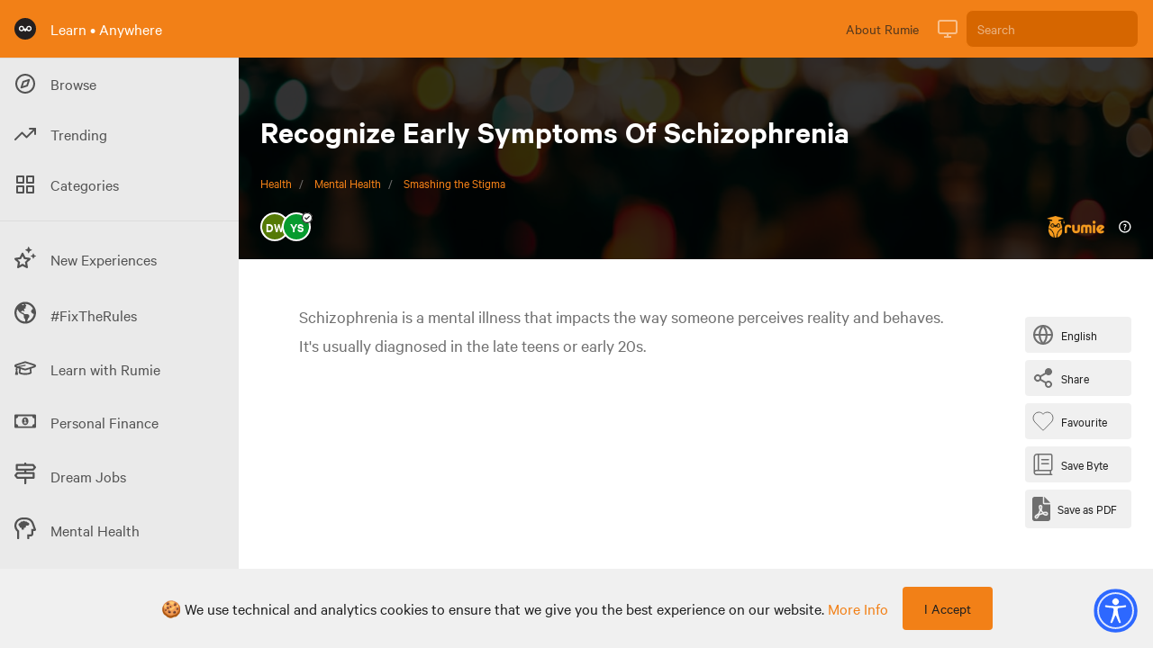

--- FILE ---
content_type: text/html; charset=utf-8
request_url: https://learn.rumie.org/jR/bytes/recognize-early-symptoms-of-schizophrenia/
body_size: 52933
content:
<!doctype html>
<html data-n-head-ssr lang="en" data-n-head="%7B%22lang%22:%7B%22ssr%22:%22en%22%7D%7D">
  <head >
    <title>Recognize Early Symptoms Of Schizophrenia</title><meta data-n-head="ssr" name="viewport" content="width=device-width, initial-scale=1"><meta data-n-head="ssr" name="og:site_name" content="Rumie"><meta data-n-head="ssr" name="og:type" content="article"><meta data-n-head="ssr" data-hid="charset" charset="utf-8"><meta data-n-head="ssr" data-hid="mobile-web-app-capable" name="mobile-web-app-capable" content="yes"><meta data-n-head="ssr" data-hid="apple-mobile-web-app-title" name="apple-mobile-web-app-title" content="rumie-learn"><meta data-n-head="ssr" data-hid="author" name="author" content="Jilson Thomas"><meta data-n-head="ssr" data-hid="og:title" property="og:title" content="Recognize Early Symptoms Of Schizophrenia"><meta data-n-head="ssr" data-hid="description" name="description" content="In this Byte, you will discover how to recognize early symptoms of schizophrenia."><meta data-n-head="ssr" data-hid="og:description" property="og:description" content="In this Byte, you will discover how to recognize early symptoms of schizophrenia."><meta data-n-head="ssr" property="og:image" content="https://firebasestorage.googleapis.com/v0/b/learning-dev-89518.appspot.com/o/images%2F0bc20aa0-e8b7-11ef-ab04-d719e9997a27.jpeg?alt=media"><meta data-n-head="ssr" property="og:type" content="website"><meta data-n-head="ssr" property="og:url" content="https://learn.rumie.org/jR/bytes/recognize-early-symptoms-of-schizophrenia/"><meta data-n-head="ssr" name="twitter:site" content="@RumieLearn"><meta data-n-head="ssr" name="twitter:description" content="In this Byte, you will discover how to recognize early symptoms of schizophrenia."><meta data-n-head="ssr" name="twitter:creator" content="@RumieLearn"><meta data-n-head="ssr" name="twitter:title" content="Recognize Early Symptoms Of Schizophrenia - Rumie"><meta data-n-head="ssr" name="twitter:card" content="summary"><meta data-n-head="ssr" name="twitter:image" content="https://firebasestorage.googleapis.com/v0/b/learning-dev-89518.appspot.com/o/images%2F0bc20aa0-e8b7-11ef-ab04-d719e9997a27.jpeg?alt=media"><link data-n-head="ssr" rel="icon" type="image/x-icon" href="/favicon.ico"><link data-n-head="ssr" data-hid="shortcut-icon" rel="shortcut icon" href="/_nuxt/icons/icon_64x64.629946.png"><link data-n-head="ssr" data-hid="apple-touch-icon" rel="apple-touch-icon" href="/_nuxt/icons/icon_512x512.629946.png" sizes="512x512"><link data-n-head="ssr" rel="manifest" href="/_nuxt/manifest.00031fca.json" data-hid="manifest"><link data-n-head="ssr" rel="alternate" hreflang="x-default" href="https://learn.rumie.org/jR/bytes/recognize-early-symptoms-of-schizophrenia/"><link data-n-head="ssr" rel="canonical" href="https://learn.rumie.org/jR/bytes/recognize-early-symptoms-of-schizophrenia/"><link data-n-head="ssr" rel="amphtml" href="https://learn.rumie.org/jR/bytes/recognize-early-symptoms-of-schizophrenia/amp"><script data-n-head="ssr" async src="https://cdn.onesignal.com/sdks/OneSignalSDK.js" data-hid="onesignal"></script><script data-n-head="ssr" type="application/ld+json">{"@context":"https://schema.org","@type":"FAQPage","mainEntity":[{"@type":"Question","name":"What should Avia&#x27;s mom do?","acceptedAnswer":{"@type":"Answer","text":"Talk to Avia&#x27;s psychiatrist"}}]}</script><script data-n-head="ssr" type="application/ld+json">{"@context":"https://schema.org","@type":"Article","headline":"Recognize Early Symptoms Of Schizophrenia","datePublished":"2023-03-10T21:18:02.000Z","dateModified":"2025-02-11T20:32:53.000Z","image":"https://firebasestorage.googleapis.com/v0/b/learning-dev-89518.appspot.com/o/images%2F0bc20aa0-e8b7-11ef-ab04-d719e9997a27.jpeg?alt=media","author":[{"@type":"Person","name":"Deb Walker","url":"https://learn.rumie.org/jR/authors/deb-walker-k1gsi","jobTitle":"Learning Experience Designer/Squad Leader"}],"description":"In this Byte, you will discover how to recognize early symptoms of schizophrenia.","mainEntityOfPage":{"@type":"MedicalWebPage","@id":"https://learn.rumie.org/jR/bytes/recognize-early-symptoms-of-schizophrenia","name":"Recognize Early Symptoms Of Schizophrenia","lastReviewed":"2023-05-03T15:49:40.636Z","reviewedBy":[{"@type":"Person","name":"Yasmin R. Singh","description":"Yasmin R. Singh is a Registered Psychotherapist (Qualifying) for the College of Registered Psychotherapists of Ontario (CRPO). She has a master&#x27;s degree from the Chicago School of Professional Psychology, in Counselling Psychology, with a concentration in Health.","url":"https://learn.rumie.org/jR/review-board/yasmin-r-singh-nedkt","sameAs":["https://www.linkedin.com/in/yasmin-singh/","https://www.instagram.com/yrs_psych/","http://yrspsych.com/"],"jobTitle":"&quot;Registered Psychotherapist (Qualifying)&quot;","knowsAbout":["Depression","Anxiety","Self-Esteem","ADHD","Relationships","Goal Development","Mindfulness"],"alumniOf":[{"@type":"Organization","name":"The Chicago School of Professional Psychology"}]}],"breadcrumb":{"@type":"BreadcrumbList","itemListElement":[{"@type":"ListItem","position":1,"item":{"@type":"Thing","@id":"https://learn.rumie.org/jR/categories/health","name":"Health"}},{"@type":"ListItem","position":2,"item":{"@type":"Thing","@id":"https://learn.rumie.org/jR/topics/mental-health","name":"Mental Health"}},{"@type":"ListItem","position":3,"item":{"@type":"Thing","@id":"https://learn.rumie.org/jR/themes/smashing-the-stigma","name":"Smashing the Stigma"}}]}},"audience":{"@type":"MedicalAudience","audienceType":["patient","caregiver"]},"publisher":{"@type":"Organization","name":"Rumie","url":"https://learn.rumie.org/","publishingPrinciples":"https://learn.rumie.org/jR/editorial-policy","sameAs":["https://about.rumie.org/","https://www.linkedin.com/company/the-rumie-initiative/","https://www.tiktok.com/@rumielearn","https://twitter.com/rumielearn","https://www.instagram.com/rumielearn/","https://www.facebook.com/rumielearn","https://www.youtube.com/@RumieLearn","https://en.wikipedia.org/wiki/The_Rumie_Initiative"],"brand":{"@type":"Brand","name":"Rumie"},"logo":{"@type":"ImageObject","url":"https://firebasestorage.googleapis.com/v0/b/learning-dev-89518.appspot.com/o/flamelink%2Fmedia%2FxtZFSaPwxZFBaASwwCXQ_Rumie%20-%20Horizontal%20Logo%20-%20Orange.png?alt=media"}}}</script><link rel="preload" href="/_nuxt/c16401c.js" as="script"><link rel="preload" href="/_nuxt/0a5dd0e.js" as="script"><link rel="preload" href="/_nuxt/3ebfaca.js" as="script"><link rel="preload" href="/_nuxt/5a7cf6c.js" as="script"><link rel="preload" href="/_nuxt/5565735.js" as="script"><link rel="preload" href="/_nuxt/940b094.js" as="script"><link rel="preload" href="/_nuxt/7985992.js" as="script"><link rel="preload" href="/_nuxt/37fee25.js" as="script"><link rel="preload" href="/_nuxt/54866bb.js" as="script"><style data-vue-ssr-id="00122704:0 d706d280:0 75842450:0 25dd8bd6:0 6c784720:0 c6bc2374:0 4c6dac46:0 32fb9ad0:0 073ad22a:0">.svg-inline--fa,svg:not(:root).svg-inline--fa{overflow:visible}.svg-inline--fa{display:inline-block;font-size:inherit;height:1em;vertical-align:-.125em}.svg-inline--fa.fa-w-14{width:.875em}.svg-inline--fa.fa-w-16{width:1em}.fa-1x{font-size:1em}@keyframes fa-spin{0%{-webkit-transform:rotate(0deg);transform:rotate(0deg)}to{-webkit-transform:rotate(1turn);transform:rotate(1turn)}}
/*! normalize.css v8.0.1 | MIT License | github.com/necolas/normalize.css */html{line-height:1.15;-webkit-text-size-adjust:100%}body{margin:0}main{display:block}h1{font-size:2em;margin:.67em 0}hr{box-sizing:content-box;height:0;overflow:visible}pre{font-family:monospace,monospace;font-size:1em}a{background-color:transparent}abbr[title]{border-bottom:none;text-decoration:underline;text-decoration:underline dotted}b,strong{font-weight:bolder}code,kbd,samp{font-family:monospace,monospace;font-size:1em}small{font-size:80%}sub,sup{font-size:75%;line-height:0;position:relative;vertical-align:baseline}sub{bottom:-.25em}sup{top:-.5em}img{border-style:none}button,input,optgroup,select,textarea{font-family:inherit;font-size:100%;line-height:1.15;margin:0}button,input{overflow:visible}button,select{text-transform:none}[type=button],[type=reset],[type=submit],button{-webkit-appearance:button}[type=button]::-moz-focus-inner,[type=reset]::-moz-focus-inner,[type=submit]::-moz-focus-inner,button::-moz-focus-inner{border-style:none;padding:0}[type=button]:-moz-focusring,[type=reset]:-moz-focusring,[type=submit]:-moz-focusring,button:-moz-focusring{outline:1px dotted ButtonText}fieldset{padding:.35em .75em .625em}legend{box-sizing:border-box;color:inherit;display:table;max-width:100%;padding:0;white-space:normal}progress{vertical-align:baseline}textarea{overflow:auto}[type=checkbox],[type=radio]{box-sizing:border-box;padding:0}[type=number]::-webkit-inner-spin-button,[type=number]::-webkit-outer-spin-button{height:auto}[type=search]{-webkit-appearance:textfield;outline-offset:-2px}[type=search]::-webkit-search-decoration{-webkit-appearance:none}::-webkit-file-upload-button{-webkit-appearance:button;font:inherit}details{display:block}summary{display:list-item}[hidden],template{display:none}blockquote,dd,dl,figure,h1,h2,h3,h4,h5,h6,hr,p,pre{margin:0}button{background-color:transparent;background-image:none}button:focus{outline:1px dotted;outline:5px auto -webkit-focus-ring-color}fieldset,ol,ul{margin:0;padding:0}ol,ul{list-style:none}html{font-family:system-ui,-apple-system,BlinkMacSystemFont,"Segoe UI",Roboto,"Helvetica Neue",Arial,"Noto Sans",sans-serif,"Apple Color Emoji","Segoe UI Emoji","Segoe UI Symbol","Noto Color Emoji";line-height:1.5}*,:after,:before{box-sizing:border-box;border:0 solid var(--color-bg-default)}hr{border-top-width:1px}img{border-style:solid}textarea{resize:vertical}input::placeholder,textarea::placeholder{color:#a0aec0}[role=button],button{cursor:pointer}table{border-collapse:collapse}h1,h2,h3,h4,h5,h6{font-size:inherit;font-weight:inherit}a{color:inherit;text-decoration:inherit}button,input,optgroup,select,textarea{padding:0;line-height:inherit;color:inherit}code,kbd,pre,samp{font-family:Menlo,Monaco,Consolas,"Liberation Mono","Courier New",monospace}audio,canvas,embed,iframe,img,object,svg,video{display:block;vertical-align:middle}img,video{max-width:100%;height:auto}.container{width:100%}@media (min-width:370px){.container{max-width:370px}}@media (min-width:640px){.container{max-width:640px}}@media (min-width:768px){.container{max-width:768px}}@media (min-width:1024px){.container{max-width:1024px}}@media (min-width:1280px){.container{max-width:1280px}}.form-input{appearance:none;background-color:#fff;border-color:#e2e8f0;border-width:1px;border-radius:.25rem;padding:.5rem .75rem;font-size:1rem;line-height:1.5}.form-input::placeholder{color:#a0aec0;opacity:1}.form-input:focus{outline:none;box-shadow:0 0 0 3px rgba(66,153,225,.5);border-color:#63b3ed}.form-textarea{appearance:none;background-color:#fff;border-color:#e2e8f0;border-width:1px;border-radius:.25rem;padding:.5rem .75rem;font-size:1rem;line-height:1.5}.form-textarea::placeholder{color:#a0aec0;opacity:1}.form-textarea:focus{outline:none;box-shadow:0 0 0 3px rgba(66,153,225,.5);border-color:#63b3ed}.form-multiselect{appearance:none;background-color:#fff;border-color:#e2e8f0;border-width:1px;border-radius:.25rem;padding:.5rem .75rem;font-size:1rem;line-height:1.5}.form-multiselect:focus{outline:none;box-shadow:0 0 0 3px rgba(66,153,225,.5);border-color:#63b3ed}.form-select{background-image:url("data:image/svg+xml;charset=utf-8,%3Csvg xmlns='http://www.w3.org/2000/svg' viewBox='0 0 24 24' fill='%23a0aec0'%3E%3Cpath d='M15.3 9.3a1 1 0 011.4 1.4l-4 4a1 1 0 01-1.4 0l-4-4a1 1 0 011.4-1.4l3.3 3.29 3.3-3.3z'/%3E%3C/svg%3E");appearance:none;color-adjust:exact;background-repeat:no-repeat;background-color:var(--color-bg-background);border-color:var(--color-bg-inverse);border-width:1px;border-radius:.25rem;padding:.5rem 2.5rem .5rem .75rem;font-size:1rem;line-height:1.5;background-position:right .5rem center;background-size:1.5em 1.5em}.form-select::-ms-expand{color:#a0aec0;border:none}@media not print{.form-select::-ms-expand{display:none}}@media print and (-ms-high-contrast:active),print and (-ms-high-contrast:none){.form-select{padding-right:.75rem}}.form-select:focus{outline:none;box-shadow:0 0 0 3px rgba(66,153,225,.5);border-color:#63b3ed}.form-checkbox:checked{background-image:url("data:image/svg+xml;charset=utf-8,%3Csvg viewBox='0 0 16 16' fill='%23fff' xmlns='http://www.w3.org/2000/svg'%3E%3Cpath d='M5.707 7.293a1 1 0 00-1.414 1.414l2 2a1 1 0 001.414 0l4-4a1 1 0 00-1.414-1.414L7 8.586 5.707 7.293z'/%3E%3C/svg%3E");border-color:transparent;background-color:currentColor;background-size:100% 100%;background-position:50%;background-repeat:no-repeat}@media not print{.form-checkbox::-ms-check{border-width:1px;color:transparent;background:inherit;border-color:inherit;border-radius:inherit}}.form-checkbox{appearance:none;color-adjust:exact;display:inline-block;vertical-align:middle;background-origin:border-box;user-select:none;flex-shrink:0;height:1em;width:1em;color:#4299e1;background-color:var(--color-bg-background);border-color:var(--color-bg-inverse);border-width:1px;border-radius:.25rem}.form-checkbox:focus{outline:none;box-shadow:0 0 0 3px rgba(66,153,225,.5);border-color:#63b3ed}.form-radio:checked{background-image:url("data:image/svg+xml;charset=utf-8,%3Csvg viewBox='0 0 16 16' fill='%23fff' xmlns='http://www.w3.org/2000/svg'%3E%3Ccircle cx='8' cy='8' r='3'/%3E%3C/svg%3E");border-color:transparent;background-color:currentColor;background-size:100% 100%;background-position:50%;background-repeat:no-repeat}@media not print{.form-radio::-ms-check{border-width:1px;color:transparent;background:inherit;border-color:inherit;border-radius:inherit}}.form-radio{appearance:none;color-adjust:exact;display:inline-block;vertical-align:middle;background-origin:border-box;user-select:none;flex-shrink:0;border-radius:100%;height:1em;width:1em;color:#4299e1;background-color:#fff;border-color:#e2e8f0;border-width:1px}.form-radio:focus{outline:none;box-shadow:0 0 0 3px rgba(66,153,225,.5);border-color:#63b3ed}.prose{color:var(--color-text-default-soft);max-width:65ch}.prose [class~=lead]{color:#4a5568;font-size:1.25em;line-height:1.6;margin-top:1.2em;margin-bottom:1.2em}.prose a{color:var(--color-text-primary);text-decoration:no-underline}.prose a:hover{color:var(--color-text-primary-hover)}.prose strong{color:var(--color-text-default);font-weight:600}.prose ol{counter-reset:list-counter;margin-top:1.25em;margin-bottom:1.25em}.prose ol li{margin-top:.2em;margin-bottom:.2em}.prose ol li p{margin-top:.1em;margin-bottom:.1em}.prose ol>li{position:relative;counter-increment:list-counter;padding-left:1.75em}.prose ol>li:before{content:counter(list-counter) ".";position:absolute;font-weight:400;color:#718096}.prose ul>li{position:relative;padding-left:1.75em}.prose ul>li:before{content:"";position:absolute;background-color:#cbd5e0;border-radius:50%;width:.375em;height:.375em;top:.6875em;left:.25em}.prose hr{border-color:#e2e8f0;border-top-width:1px;margin-top:3em;margin-bottom:3em}.prose blockquote{font-weight:500;font-style:italic;color:#1a202c;border-left-width:.25rem;border-left-color:#e2e8f0;quotes:"\201C""\201D""\2018""\2019";margin-top:1.6em;margin-bottom:1.6em;padding-left:1em}.prose blockquote p:first-of-type:before{content:open-quote}.prose blockquote p:last-of-type:after{content:close-quote}.prose h1{font-size:2.25em;margin-top:0;margin-bottom:.8888889em;line-height:1.1111111}.prose h1,.prose h2{color:var(--color-text-default);font-weight:600}.prose h2{font-size:1.5em;margin-top:2em;margin-bottom:1em;line-height:1.3333333}.prose h3{color:var(--color-text-default);font-weight:600;font-size:1.25em;margin-top:1.6em;margin-bottom:.6em;line-height:1.6}.prose h4{color:#1a202c;font-weight:600;margin-top:1.5em;margin-bottom:.5em;line-height:1.5}.prose figure figcaption{color:#718096;font-size:.875em;line-height:1.4285714;margin-top:.8571429em}.prose code{color:#1a202c;font-weight:600;font-size:.875em}.prose code:after,.prose code:before{content:"`"}.prose pre{color:#e2e8f0;background-color:#2d3748;overflow-x:auto;font-size:.875em;line-height:1.7142857;margin-top:1.7142857em;margin-bottom:1.7142857em;border-radius:.375rem;padding:.8571429em 1.1428571em}.prose pre code{background-color:transparent;border-width:0;border-radius:0;padding:0;font-weight:400;color:inherit;font-size:inherit;font-family:inherit;line-height:inherit}.prose pre code:after,.prose pre code:before{content:""}.prose table{width:100%;table-layout:auto;text-align:left;margin-top:2em;margin-bottom:2em;font-size:.875em;line-height:1.7142857}.prose thead{color:#1a202c;font-weight:600;border-bottom-width:1px;border-bottom-color:#cbd5e0}.prose thead th{vertical-align:bottom;padding-right:.5714286em;padding-bottom:.5714286em;padding-left:.5714286em}.prose tbody tr{border-bottom-width:1px;border-bottom-color:#e2e8f0}.prose tbody tr:last-child{border-bottom-width:0}.prose tbody td{vertical-align:top;padding:.5714286em}.prose{font-size:1rem;line-height:1.75}.prose p{margin-top:1.25em;margin-bottom:1.25em;color:var(--color-text-default-soft);font-weight:400;line-height:1.6em}.prose p img{margin-bottom:1em}.prose img{margin-top:0;margin-bottom:0}.prose figure,.prose video{margin-top:2em;margin-bottom:2em}.prose figure figcaption{color:var(--color-text-default-soft);font-size:.7em}.prose figure a{font-size:.7em}.prose figure>*{margin-top:0;margin-bottom:0}.prose h2 code{font-size:.875em}.prose h3 code{font-size:.9em}.prose ul{margin-top:1.25em;margin-bottom:1.25em}.prose ul li{margin-top:.2em;margin-bottom:.2em}.prose ul li p{margin-top:.3em;margin-bottom:.3em}.prose li{margin-top:.5em;margin-bottom:.5em}.prose ol>li:before{left:0}.prose>ul>li p{margin-top:.75em;margin-bottom:.75em}.prose>ul>li>:first-child{margin-top:1.25em}.prose>ul>li>:last-child{margin-bottom:1.25em}.prose>ol>li>:first-child{margin-top:1.25em}.prose>ol>li>:last-child{margin-bottom:1.25em}.prose ol ol,.prose ol ul,.prose ul ol,.prose ul ul{margin-top:.75em;margin-bottom:.75em}.prose h2+*,.prose h3+*,.prose h4+*,.prose hr+*{margin-top:0}.prose thead th:first-child{padding-left:0}.prose thead th:last-child{padding-right:0}.prose tbody td:first-child{padding-left:0}.prose tbody td:last-child{padding-right:0}.prose>:first-child{margin-top:0}.prose>:last-child{margin-bottom:0}.prose iframe{margin-top:1em}.prose-sm{font-size:.875rem;line-height:1.7142857}.prose-sm p{margin-top:1.1428571em;margin-bottom:1.1428571em}.prose-sm [class~=lead]{font-size:1.2857143em;line-height:1.5555556;margin-top:.8888889em;margin-bottom:.8888889em}.prose-sm blockquote{margin-top:1.3333333em;margin-bottom:1.3333333em;padding-left:1.1111111em}.prose-sm h1{font-size:2.1428571em;margin-top:0;margin-bottom:.8em;line-height:1.2}.prose-sm h2{font-size:1.4285714em;margin-top:.5em;margin-bottom:.5em;line-height:1.4}.prose-sm h3{font-size:1.2857143em;margin-top:1.5555556em;margin-bottom:.4444444em;line-height:1.5555556}.prose-sm h4{margin-top:1.4285714em;margin-bottom:.5714286em;line-height:1.4285714}.prose-sm figure,.prose-sm img,.prose-sm video{margin-top:1.7142857em;margin-bottom:1.7142857em}.prose-sm figure>*{margin-top:0;margin-bottom:0}.prose-sm figure figcaption{font-size:.8571429em;line-height:1.3333333;margin-top:.6666667em}.prose-sm code{font-size:.8571429em}.prose-sm h2 code{font-size:.9em}.prose-sm h3 code{font-size:.8888889em}.prose-sm pre{font-size:.8571429em;line-height:1.6666667;margin-top:1.6666667em;margin-bottom:1.6666667em;border-radius:.25rem;padding:.6666667em 1em}.prose-sm ol,.prose-sm ul{margin-top:1.1428571em;margin-bottom:1.1428571em}.prose-sm li{margin-top:.2857143em;margin-bottom:.2857143em}.prose-sm ol>li{padding-left:1.5714286em}.prose-sm ol>li:before{left:0}.prose-sm ul>li{padding-left:1.5714286em}.prose-sm ul>li:before{height:.3571429em;width:.3571429em;top:.67857em;left:.2142857em}.prose-sm>ul>li p{margin-top:.5714286em;margin-bottom:.5714286em}.prose-sm>ul>li>:first-child{margin-top:1.1428571em}.prose-sm>ul>li>:last-child{margin-bottom:1.1428571em}.prose-sm>ol>li>:first-child{margin-top:1.1428571em}.prose-sm>ol>li>:last-child{margin-bottom:1.1428571em}.prose-sm ol ol,.prose-sm ol ul,.prose-sm ul ol,.prose-sm ul ul{margin-top:.5714286em;margin-bottom:.5714286em}.prose-sm hr{margin-top:2.8571429em;margin-bottom:2.8571429em}.prose-sm h2+*,.prose-sm h3+*,.prose-sm h4+*,.prose-sm hr+*{margin-top:0}.prose-sm table{font-size:.8571429em;line-height:1.5}.prose-sm thead th{padding-right:1em;padding-bottom:.6666667em;padding-left:1em}.prose-sm thead th:first-child{padding-left:0}.prose-sm thead th:last-child{padding-right:0}.prose-sm tbody td{padding:.6666667em 1em}.prose-sm tbody td:first-child{padding-left:0}.prose-sm tbody td:last-child{padding-right:0}.prose-sm>:first-child{margin-top:0}.prose-sm>:last-child{margin-bottom:0}.prose-lg{font-size:1.125rem;line-height:1.7777778}.prose-lg p{margin-top:1.3333333em;margin-bottom:1.3333333em}.prose-lg [class~=lead]{font-size:1.2222222em;line-height:1.4545455;margin-top:1.0909091em;margin-bottom:1.0909091em}.prose-lg blockquote{margin-top:1.6666667em;margin-bottom:1.6666667em;padding-left:1em}.prose-lg h1{font-size:2.6666667em;margin-top:0;margin-bottom:.8333333em;line-height:1}.prose-lg h2{font-size:1.6666667em;margin-top:1.8666667em;margin-bottom:1.0666667em;line-height:1.3333333}.prose-lg h3{font-size:1.3333333em;margin-top:1.6666667em;margin-bottom:.6666667em;line-height:1.5}.prose-lg h4{margin-top:1.7777778em;margin-bottom:.4444444em;line-height:1.5555556}.prose-lg figure,.prose-lg img,.prose-lg video{margin-top:1.7777778em;margin-bottom:1.7777778em}.prose-lg figure>*{margin-top:0;margin-bottom:0}.prose-lg figure figcaption{font-size:.8888889em;line-height:1.5;margin-top:1em}.prose-lg code{font-size:.8888889em}.prose-lg h2 code{font-size:.8666667em}.prose-lg h3 code{font-size:.875em}.prose-lg pre{font-size:.8888889em;line-height:1.75;margin-top:2em;margin-bottom:2em;border-radius:.375rem;padding:1em 1.5em}.prose-lg ol,.prose-lg ul{margin-top:1.3333333em;margin-bottom:1.3333333em}.prose-lg li{margin-top:.6666667em;margin-bottom:.6666667em}.prose-lg ol>li{padding-left:1.6666667em}.prose-lg ol>li:before{left:0}.prose-lg ul>li{padding-left:1.6666667em}.prose-lg ul>li:before{width:.3333333em;height:.3333333em;top:.72222em;left:.2222222em}.prose-lg>ul>li p{margin-top:.8888889em;margin-bottom:.8888889em}.prose-lg>ul>li>:first-child{margin-top:1.3333333em}.prose-lg>ul>li>:last-child{margin-bottom:1.3333333em}.prose-lg>ol>li>:first-child{margin-top:1.3333333em}.prose-lg>ol>li>:last-child{margin-bottom:1.3333333em}.prose-lg ol ol,.prose-lg ol ul,.prose-lg ul ol,.prose-lg ul ul{margin-top:.8888889em;margin-bottom:.8888889em}.prose-lg hr{margin-top:3.1111111em;margin-bottom:3.1111111em}.prose-lg h2+*,.prose-lg h3+*,.prose-lg h4+*,.prose-lg hr+*{margin-top:0}.prose-lg table{font-size:.8888889em;line-height:1.5}.prose-lg thead th{padding-right:.75em;padding-bottom:.75em;padding-left:.75em}.prose-lg thead th:first-child{padding-left:0}.prose-lg thead th:last-child{padding-right:0}.prose-lg tbody td{padding:.75em}.prose-lg tbody td:first-child{padding-left:0}.prose-lg tbody td:last-child{padding-right:0}.prose-lg>:first-child{margin-top:0}.prose-lg>:last-child{margin-bottom:0}.prose-xl{font-size:1.25rem;line-height:1.8}.prose-xl p{margin-top:1.2em;margin-bottom:1.2em}.prose-xl [class~=lead]{font-size:1.2em;line-height:1.5;margin-top:1em;margin-bottom:1em}.prose-xl blockquote{margin-top:1.6em;margin-bottom:1.6em;padding-left:1.0666667em}.prose-xl h1{font-size:2.8em;margin-top:0;margin-bottom:.8571429em;line-height:1}.prose-xl h2{font-size:1.8em;margin-top:1.5555556em;margin-bottom:.8888889em;line-height:1.1111111}.prose-xl h3{font-size:1.5em;margin-top:1.6em;margin-bottom:.6666667em;line-height:1.3333333}.prose-xl h4{margin-top:1.8em;margin-bottom:.6em;line-height:1.6}.prose-xl figure,.prose-xl img,.prose-xl video{margin-top:2em;margin-bottom:2em}.prose-xl figure figcaption{color:var(--color-text-default-soft);font-size:.7em!important}.prose-xl figure a{font-size:.7em!important}.prose-xl figure p{margin-top:1em;margin-bottom:1em}.prose-xl figure>*{margin-top:0;margin-bottom:0}.prose-xl figure figcaption{font-size:.9em;line-height:1.5555556;margin-top:1em}.prose-xl code{font-size:.9em}.prose-xl h2 code{font-size:.8611111em}.prose-xl h3 code,.prose-xl pre{font-size:.9em}.prose-xl pre{line-height:1.7777778;margin-top:2em;margin-bottom:2em;border-radius:.5rem;padding:1.1111111em 1.3333333em}.prose-xl ol,.prose-xl ul{margin-top:1.2em;margin-bottom:1.2em}.prose-xl li{margin-top:.6em;margin-bottom:.6em}.prose-xl ol>li{padding-left:1.8em}.prose-xl ol>li:before{left:0}.prose-xl ul>li{padding-left:1.8em}.prose-xl ul>li:before{width:.35em;height:.35em;top:.725em;left:.25em}.prose-xl>ul>li p{margin-top:.8em;margin-bottom:.8em}.prose-xl>ul>li>:first-child{margin-top:1.2em}.prose-xl>ul>li>:last-child{margin-bottom:1.2em}.prose-xl>ol>li>:first-child{margin-top:1.2em}.prose-xl>ol>li>:last-child{margin-bottom:1.2em}.prose-xl ol ol,.prose-xl ol ul,.prose-xl ul ol,.prose-xl ul ul{margin-top:.8em;margin-bottom:.8em}.prose-xl hr{margin-top:2.8em;margin-bottom:2.8em}.prose-xl h2+*,.prose-xl h3+*,.prose-xl h4+*,.prose-xl hr+*{margin-top:0}.prose-xl table{font-size:.9em;line-height:1.5555556}.prose-xl thead th{padding-right:.6666667em;padding-bottom:.8888889em;padding-left:.6666667em}.prose-xl thead th:first-child{padding-left:0}.prose-xl thead th:last-child{padding-right:0}.prose-xl tbody td{padding:.8888889em .6666667em}.prose-xl tbody td:first-child{padding-left:0}.prose-xl tbody td:last-child{padding-right:0}.prose-xl>:first-child{margin-top:0}.prose-xl>:last-child{margin-bottom:0}.prose-2xl{font-size:1.5rem;line-height:1.6666667}.prose-2xl p{margin-top:1.3333333em;margin-bottom:1.3333333em}.prose-2xl [class~=lead]{font-size:1.25em;line-height:1.4666667;margin-top:1.0666667em;margin-bottom:1.0666667em}.prose-2xl blockquote{margin-top:1.7777778em;margin-bottom:1.7777778em;padding-left:1.1111111em}.prose-2xl h1{font-size:2.6666667em;margin-top:0;margin-bottom:.875em;line-height:1}.prose-2xl h2{font-size:2em;margin-top:1.5em;margin-bottom:.8333333em;line-height:1.0833333}.prose-2xl h3{font-size:1.5em;margin-top:1.5555556em;margin-bottom:.6666667em;line-height:1.2222222}.prose-2xl h4{margin-top:1.6666667em;margin-bottom:.6666667em;line-height:1.5}.prose-2xl figure,.prose-2xl img,.prose-2xl video{margin-top:2em;margin-bottom:2em}.prose-2xl figure>*{margin-top:0;margin-bottom:0}.prose-2xl figure figcaption{font-size:.8333333em;line-height:1.6;margin-top:1em}.prose-2xl code{font-size:.8333333em}.prose-2xl h2 code{font-size:.875em}.prose-2xl h3 code{font-size:.8888889em}.prose-2xl pre{font-size:.8333333em;line-height:1.8;margin-top:2em;margin-bottom:2em;border-radius:.5rem;padding:1.2em 1.6em}.prose-2xl ol,.prose-2xl ul{margin-top:1.3333333em;margin-bottom:1.3333333em}.prose-2xl li{margin-top:.5em;margin-bottom:.5em}.prose-2xl ol>li{padding-left:1.6666667em}.prose-2xl ol>li:before{left:0}.prose-2xl ul>li{padding-left:1.6666667em}.prose-2xl ul>li:before{width:.3333333em;height:.3333333em;top:.66667em;left:.25em}.prose-2xl>ul>li p{margin-top:.8333333em;margin-bottom:.8333333em}.prose-2xl>ul>li>:first-child{margin-top:1.3333333em}.prose-2xl>ul>li>:last-child{margin-bottom:1.3333333em}.prose-2xl>ol>li>:first-child{margin-top:1.3333333em}.prose-2xl>ol>li>:last-child{margin-bottom:1.3333333em}.prose-2xl ol ol,.prose-2xl ol ul,.prose-2xl ul ol,.prose-2xl ul ul{margin-top:.6666667em;margin-bottom:.6666667em}.prose-2xl hr{margin-top:3em;margin-bottom:3em}.prose-2xl h2+*,.prose-2xl h3+*,.prose-2xl h4+*,.prose-2xl hr+*{margin-top:0}.prose-2xl table{font-size:.8333333em;line-height:1.4}.prose-2xl thead th{padding-right:.6em;padding-bottom:.8em;padding-left:.6em}.prose-2xl thead th:first-child{padding-left:0}.prose-2xl thead th:last-child{padding-right:0}.prose-2xl tbody td{padding:.8em .6em}.prose-2xl tbody td:first-child{padding-left:0}.prose-2xl tbody td:last-child{padding-right:0}.prose-2xl>:first-child{margin-top:0}.prose-2xl>:last-child{margin-bottom:0}.bg-white{--bg-opacity:1;background-color:#fff;background-color:rgba(255,255,255,var(--bg-opacity))}.bg-black{--bg-opacity:1;background-color:#000;background-color:rgba(0,0,0,var(--bg-opacity))}.bg-gray-100{--bg-opacity:1;background-color:#f4f5f7;background-color:rgba(244,245,247,var(--bg-opacity))}.bg-gray-200{--bg-opacity:1;background-color:#e5e7eb;background-color:rgba(229,231,235,var(--bg-opacity))}.bg-gray-700{--bg-opacity:1;background-color:#374151;background-color:rgba(55,65,81,var(--bg-opacity))}.bg-red-500{--bg-opacity:1;background-color:#f05252;background-color:rgba(240,82,82,var(--bg-opacity))}.bg-red-600{--bg-opacity:1;background-color:#e02424;background-color:rgba(224,36,36,var(--bg-opacity))}.bg-green-400{--bg-opacity:1;background-color:#31c48d;background-color:rgba(49,196,141,var(--bg-opacity))}.bg-green-500{--bg-opacity:1;background-color:#0e9f6e;background-color:rgba(14,159,110,var(--bg-opacity))}.bg-blue-500{--bg-opacity:1;background-color:#3f83f8;background-color:rgba(63,131,248,var(--bg-opacity))}.bg-primary{background-color:var(--color-bg-primary)}.bg-primary-hover{background-color:var(--color-bg-primary-hover)}.bg-secondary{background-color:var(--color-bg-secondary)}.bg-default{background-color:var(--color-bg-default)}.bg-info{background-color:var(--color-bg-info)}.bg-inverse{background-color:var(--color-bg-inverse)}.bg-background{background-color:var(--color-bg-background)}.bg-border{background-color:var(--color-bg-border)}.bg-reddit{background-color:var(--color-reddit)}.bg-discord{background-color:var(--color-discord)}.bg-discordLight{background-color:var(--color-discord-light)}.bg-laundryCafeBlack{background-color:var(--color-laundry-cafe-black)}.hover\:bg-red-500:hover{--bg-opacity:1;background-color:#f05252;background-color:rgba(240,82,82,var(--bg-opacity))}.hover\:bg-blue-700:hover{--bg-opacity:1;background-color:#1a56db;background-color:rgba(26,86,219,var(--bg-opacity))}.hover\:bg-primary:hover{background-color:var(--color-bg-primary)}.hover\:bg-primary-hover:hover{background-color:var(--color-bg-primary-hover)}.hover\:bg-secondary-hover:hover{background-color:var(--color-bg-secondary-hover)}.hover\:bg-secondary:hover{background-color:var(--color-bg-secondary)}.hover\:bg-default:hover{background-color:var(--color-bg-default)}.hover\:bg-info:hover{background-color:var(--color-bg-info)}.hover\:bg-inverse:hover{background-color:var(--color-bg-inverse)}.hover\:bg-redditLight:hover{background-color:var(--color-reddit-light)}.hover\:bg-discordLight:hover{background-color:var(--color-discord-light)}.hover\:bg-laundryCafeBlack:hover{background-color:var(--color-laundry-cafe-black)}.focus\:bg-secondary:focus{background-color:var(--color-bg-secondary)}.bg-gradient-to-r{background-image:linear-gradient(90deg,var(--gradient-color-stops))}.from-orange-300{--gradient-from-color:#fdba8c;--gradient-color-stops:var(--gradient-from-color),var(--gradient-to-color,rgba(253,186,140,0))}.from-green-300{--gradient-from-color:#84e1bc;--gradient-color-stops:var(--gradient-from-color),var(--gradient-to-color,rgba(132,225,188,0))}.from-green-500{--gradient-from-color:#0e9f6e;--gradient-color-stops:var(--gradient-from-color),var(--gradient-to-color,rgba(14,159,110,0))}.via-orange-400{--gradient-via-color:#ff8a4c;--gradient-color-stops:var(--gradient-from-color),var(--gradient-via-color),var(--gradient-to-color,rgba(255,138,76,0))}.via-green-400{--gradient-via-color:#31c48d;--gradient-color-stops:var(--gradient-from-color),var(--gradient-via-color),var(--gradient-to-color,rgba(49,196,141,0))}.via-green-700{--gradient-via-color:#046c4e;--gradient-color-stops:var(--gradient-from-color),var(--gradient-via-color),var(--gradient-to-color,rgba(4,108,78,0))}.to-orange-300{--gradient-to-color:#fdba8c}.to-green-300{--gradient-to-color:#84e1bc}.to-green-500{--gradient-to-color:#0e9f6e}.bg-opacity-50{--bg-opacity:0.5}.bg-center{background-position:50%}.bg-cover{background-size:cover}.border-transparent{border-color:transparent}.border-gray-500{--border-opacity:1;border-color:#6b7280;border-color:rgba(107,114,128,var(--border-opacity))}.border-green-500{--border-opacity:1;border-color:#0e9f6e;border-color:rgba(14,159,110,var(--border-opacity))}.border-primary{border-color:var(--color-bg-primary)}.border-secondary{border-color:var(--color-bg-secondary)}.border-inverse{border-color:var(--color-bg-border)}.border-laundryCafeBlack{border-color:var(--color-laundry-cafe-black)}.border-info{border-color:var(--color-border-info)}.border-highlight{border-color:var(--color-border-highlight)}.focus\:border-red-700:focus{--border-opacity:1;border-color:#c81e1e;border-color:rgba(200,30,30,var(--border-opacity))}.focus\:border-blue-300:focus{--border-opacity:1;border-color:#a4cafe;border-color:rgba(164,202,254,var(--border-opacity))}.rounded-sm{border-radius:.125rem}.rounded{border-radius:.25rem}.rounded-md{border-radius:.375rem}.rounded-lg{border-radius:.5rem}.rounded-xl{border-radius:8rem}.rounded-full{border-radius:9999px}.rounded-t-none{border-top-left-radius:0;border-top-right-radius:0}.rounded-b-none{border-bottom-right-radius:0;border-bottom-left-radius:0}.rounded-r-md{border-top-right-radius:.375rem;border-bottom-right-radius:.375rem}.rounded-l-md{border-top-left-radius:.375rem;border-bottom-left-radius:.375rem}.rounded-t-lg{border-top-left-radius:.5rem}.rounded-r-lg,.rounded-t-lg{border-top-right-radius:.5rem}.rounded-b-lg,.rounded-r-lg{border-bottom-right-radius:.5rem}.rounded-b-lg{border-bottom-left-radius:.5rem}.border-none{border-style:none}.border-2{border-width:2px}.border{border-width:1px}.border-l-0{border-left-width:0}.border-r-2{border-right-width:2px}.border-l-2{border-left-width:2px}.border-t-4{border-top-width:4px}.border-r-4{border-right-width:4px}.border-l-4{border-left-width:4px}.border-t{border-top-width:1px}.border-b{border-bottom-width:1px}.border-l{border-left-width:1px}.cursor-default{cursor:default}.cursor-pointer{cursor:pointer}.block{display:block}.inline-block{display:inline-block}.inline{display:inline}.flex{display:flex}.inline-flex{display:inline-flex}.contents{display:contents}.hidden{display:none}.flex-row{flex-direction:row}.flex-col{flex-direction:column}.flex-col-reverse{flex-direction:column-reverse}.flex-wrap{flex-wrap:wrap}.items-start{align-items:flex-start}.items-end{align-items:flex-end}.items-center{align-items:center}.self-start{align-self:flex-start}.self-end{align-self:flex-end}.self-center{align-self:center}.justify-start{justify-content:flex-start}.justify-end{justify-content:flex-end}.justify-center{justify-content:center}.justify-between{justify-content:space-between}.justify-self-center{justify-self:center}.flex-1{flex:1 1 0%}.flex-none{flex:none}.flex-shrink-0{flex-shrink:0}.order-first{order:-9999}.font-thin{font-weight:200}.font-normal{font-weight:400}.font-medium{font-weight:500}.font-semibold{font-weight:600}.font-bold{font-weight:700}.h-0{height:0}.h-1{height:.25rem}.h-2{height:.5rem}.h-3{height:.75rem}.h-4{height:1rem}.h-5{height:1.25rem}.h-6{height:1.5rem}.h-7{height:1.75rem}.h-8{height:2rem}.h-9{height:2.25rem}.h-12{height:3rem}.h-14{height:3.5rem}.h-16{height:4rem}.h-24{height:6rem}.h-32{height:8rem}.h-48{height:12rem}.h-56{height:14rem}.h-64{height:16rem}.h-72{height:18rem}.h-80{height:20rem}.h-auto{height:auto}.h-full{height:100%}.h-screen{height:100vh}.text-xs{font-size:.75rem}.text-sm{font-size:.875rem}.text-base{font-size:1rem}.text-lg{font-size:1.125rem}.text-xl{font-size:1.25rem}.text-2xl{font-size:1.5rem}.text-4xl{font-size:2.25rem}.leading-5{line-height:1.25rem}.leading-6{line-height:1.5rem}.leading-none{line-height:1}.leading-tight{line-height:1.25}.list-disc{list-style-type:disc}.m-1{margin:.25rem}.m-2{margin:.5rem}.m-3{margin:.75rem}.m-10{margin:2.5rem}.m-auto{margin:auto}.my-1{margin-top:.25rem;margin-bottom:.25rem}.mx-2{margin-left:.5rem;margin-right:.5rem}.my-3{margin-top:.75rem;margin-bottom:.75rem}.my-4{margin-top:1rem;margin-bottom:1rem}.mx-4{margin-left:1rem;margin-right:1rem}.mx-6{margin-left:1.5rem;margin-right:1.5rem}.mx-8{margin-left:2rem;margin-right:2rem}.mx-auto{margin-left:auto;margin-right:auto}.-mx-2{margin-left:-.5rem;margin-right:-.5rem}.-my-6{margin-top:-1.5rem;margin-bottom:-1.5rem}.mt-0{margin-top:0}.mr-0{margin-right:0}.ml-0{margin-left:0}.mt-1{margin-top:.25rem}.mr-1{margin-right:.25rem}.mb-1{margin-bottom:.25rem}.ml-1{margin-left:.25rem}.mt-2{margin-top:.5rem}.mr-2{margin-right:.5rem}.mb-2{margin-bottom:.5rem}.ml-2{margin-left:.5rem}.mt-3{margin-top:.75rem}.mb-3{margin-bottom:.75rem}.ml-3{margin-left:.75rem}.mt-4{margin-top:1rem}.mr-4{margin-right:1rem}.mb-4{margin-bottom:1rem}.ml-4{margin-left:1rem}.mt-5{margin-top:1.25rem}.mr-5{margin-right:1.25rem}.ml-5{margin-left:1.25rem}.mt-6{margin-top:1.5rem}.mr-6{margin-right:1.5rem}.mb-6{margin-bottom:1.5rem}.ml-6{margin-left:1.5rem}.mt-7{margin-top:1.75rem}.mb-7{margin-bottom:1.75rem}.mt-8{margin-top:2rem}.mr-8{margin-right:2rem}.mb-8{margin-bottom:2rem}.ml-8{margin-left:2rem}.mt-9{margin-top:2.25rem}.mr-10{margin-right:2.5rem}.ml-10{margin-left:2.5rem}.mt-12{margin-top:3rem}.mb-12{margin-bottom:3rem}.mt-16{margin-top:4rem}.mb-16{margin-bottom:4rem}.mb-28{margin-bottom:7rem}.mr-40{margin-right:10rem}.mt-auto{margin-top:auto}.ml-auto{margin-left:auto}.-mt-14{margin-top:-3.5rem}.-mr-14{margin-right:-3.5rem}.-ml-14{margin-left:-3.5rem}.-mt-36{margin-top:-9rem}.mt-icon{margin-top:.125rem}.-mt-1{margin-top:-.25rem}.-mr-1{margin-right:-.25rem}.-mb-1{margin-bottom:-.25rem}.-ml-1{margin-left:-.25rem}.-mt-2{margin-top:-.5rem}.-mr-2{margin-right:-.5rem}.-ml-2{margin-left:-.5rem}.-mt-3{margin-top:-.75rem}.-ml-3{margin-left:-.75rem}.-mt-4{margin-top:-1rem}.-mt-6{margin-top:-1.5rem}.-mt-8{margin-top:-2rem}.-mr-8{margin-right:-2rem}.-ml-8{margin-left:-2rem}.-mr-9{margin-right:-2.25rem}.-ml-9{margin-left:-2.25rem}.-ml-10{margin-left:-2.5rem}.-mt-16{margin-top:-4rem}.-ml-px{margin-left:-1px}.first\:-mt-10:first-child{margin-top:-2.5rem}.max-h-128{max-height:32em}.max-h-doc{max-height:calc(100vh - 4rem)}.max-w-none{max-width:none}.max-w-xs{max-width:20rem}.max-w-md{max-width:28rem}.max-w-lg{max-width:32rem}.max-w-2xl{max-width:42rem}.max-w-3xl{max-width:48rem}.max-w-screen-md{max-width:768px}.max-w-screen-lg{max-width:1024px}.min-h-screen{min-height:100vh}.min-w-32{min-width:8rem}.object-cover{object-fit:cover}.object-center{object-position:center}.opacity-0{opacity:0}.opacity-25{opacity:.25}.opacity-50{opacity:.5}.opacity-75{opacity:.75}.opacity-100{opacity:1}.hover\:opacity-50:hover{opacity:.5}.hover\:opacity-75:hover{opacity:.75}.hover\:opacity-100:hover{opacity:1}.focus\:outline-none:focus{outline:2px solid transparent;outline-offset:2px}.overflow-hidden{overflow:hidden}.overflow-scroll{overflow:scroll}.overflow-x-auto{overflow-x:auto}.overflow-y-auto{overflow-y:auto}.overflow-x-hidden{overflow-x:hidden}.overflow-y-hidden{overflow-y:hidden}.overflow-x-scroll{overflow-x:scroll}.p-0{padding:0}.p-1{padding:.25rem}.p-2{padding:.5rem}.p-3{padding:.75rem}.p-4{padding:1rem}.p-5{padding:1.25rem}.p-6{padding:1.5rem}.p-12{padding:3rem}.p-16{padding:4rem}.p-icon{padding:.625rem}.py-0{padding-top:0;padding-bottom:0}.px-0{padding-left:0;padding-right:0}.py-1{padding-top:.25rem;padding-bottom:.25rem}.px-1{padding-left:.25rem;padding-right:.25rem}.py-2{padding-top:.5rem;padding-bottom:.5rem}.px-2{padding-left:.5rem;padding-right:.5rem}.py-3{padding-top:.75rem;padding-bottom:.75rem}.px-3{padding-left:.75rem;padding-right:.75rem}.py-4{padding-top:1rem;padding-bottom:1rem}.px-4{padding-left:1rem;padding-right:1rem}.py-5{padding-top:1.25rem;padding-bottom:1.25rem}.px-5{padding-left:1.25rem;padding-right:1.25rem}.py-6{padding-top:1.5rem;padding-bottom:1.5rem}.px-6{padding-left:1.5rem;padding-right:1.5rem}.px-7{padding-left:1.75rem;padding-right:1.75rem}.py-8{padding-top:2rem;padding-bottom:2rem}.px-8{padding-left:2rem;padding-right:2rem}.px-9{padding-left:2.25rem;padding-right:2.25rem}.px-10{padding-left:2.5rem;padding-right:2.5rem}.py-12{padding-top:3rem;padding-bottom:3rem}.px-12{padding-left:3rem;padding-right:3rem}.py-16{padding-top:4rem;padding-bottom:4rem}.px-16{padding-left:4rem;padding-right:4rem}.px-24{padding-left:6rem;padding-right:6rem}.pt-0{padding-top:0}.pb-0{padding-bottom:0}.pl-0{padding-left:0}.pt-1{padding-top:.25rem}.pr-1{padding-right:.25rem}.pb-1{padding-bottom:.25rem}.pl-1{padding-left:.25rem}.pt-2{padding-top:.5rem}.pr-2{padding-right:.5rem}.pb-2{padding-bottom:.5rem}.pl-2{padding-left:.5rem}.pt-3{padding-top:.75rem}.pb-3{padding-bottom:.75rem}.pl-3{padding-left:.75rem}.pt-4{padding-top:1rem}.pr-4{padding-right:1rem}.pb-4{padding-bottom:1rem}.pl-4{padding-left:1rem}.pt-5{padding-top:1.25rem}.pb-5{padding-bottom:1.25rem}.pt-6{padding-top:1.5rem}.pr-6{padding-right:1.5rem}.pb-6{padding-bottom:1.5rem}.pl-6{padding-left:1.5rem}.pt-8{padding-top:2rem}.pr-8{padding-right:2rem}.pb-8{padding-bottom:2rem}.pl-8{padding-left:2rem}.pb-10{padding-bottom:2.5rem}.pt-12{padding-top:3rem}.pr-12{padding-right:3rem}.pl-12{padding-left:3rem}.pt-16{padding-top:4rem}.pt-20{padding-top:5rem}.pb-20{padding-bottom:5rem}.placeholder-white::placeholder{--placeholder-opacity:1;color:#fff;color:rgba(255,255,255,var(--placeholder-opacity))}.placeholder-default-soft::placeholder{color:var(--color-text-default-soft)}.placeholder-opacity-50::placeholder{--placeholder-opacity:0.5}.pointer-events-none{pointer-events:none}.pointer-events-auto{pointer-events:auto}.fixed{position:fixed}.absolute{position:absolute}.relative{position:relative}.sticky{position:sticky}.inset-0{top:0;bottom:0}.inset-0,.inset-x-0{right:0;left:0}.inset-y-1\/4{top:25%;bottom:25%}.top-0{top:0}.right-0{right:0}.bottom-0{bottom:0}.left-0{left:0}.right-1{right:.25rem}.top-2{top:.5rem}.right-2{right:.5rem}.left-2{left:.5rem}.right-3{right:.75rem}.bottom-3{bottom:.75rem}.left-3{left:.75rem}.top-4{top:1rem}.right-4{right:1rem}.bottom-4{bottom:1rem}.left-4{left:1rem}.right-5{right:1.25rem}.bottom-5{bottom:1.25rem}.left-5{left:1.25rem}.top-6{top:1.5rem}.bottom-6{bottom:1.5rem}.top-7{top:1.75rem}.right-7{right:1.75rem}.bottom-7{bottom:1.75rem}.left-7{left:1.75rem}.top-8{top:2rem}.right-8{right:2rem}.bottom-8{bottom:2rem}.left-8{left:2rem}.top-9{top:2.25rem}.top-10{top:2.5rem}.right-10{right:2.5rem}.top-11{top:2.75rem}.top-12{top:3rem}.top-14{top:3.5rem}.bottom-15{bottom:3.75rem}.top-20{top:5rem}.right-28{right:7rem}.bottom-28{bottom:7rem}.right-32{right:8rem}.bottom-32{bottom:8rem}.bottom-36{bottom:9rem}.right-72{right:18rem}.left-72{left:18rem}.right-auto{right:auto}.shadow-xs{box-shadow:0 0 0 1px rgba(0,0,0,.05)}.shadow-sm{box-shadow:0 1px 2px 0 rgba(0,0,0,.05)}.shadow{box-shadow:0 1px 3px 0 rgba(0,0,0,.1),0 1px 2px 0 rgba(0,0,0,.06)}.shadow-md{box-shadow:0 4px 6px -1px rgba(0,0,0,.1),0 2px 4px -1px rgba(0,0,0,.06)}.shadow-lg{box-shadow:0 10px 15px -3px rgba(0,0,0,.1),0 4px 6px -2px rgba(0,0,0,.05)}.shadow-xl{box-shadow:0 20px 25px -5px rgba(0,0,0,.1),0 10px 10px -5px rgba(0,0,0,.04)}.shadow-2xl{box-shadow:0 25px 50px -12px rgba(0,0,0,.25)}.hover\:shadow-lg:hover{box-shadow:0 10px 15px -3px rgba(0,0,0,.1),0 4px 6px -2px rgba(0,0,0,.05)}.focus\:shadow-outline:focus{box-shadow:0 0 0 3px rgba(118,169,250,.45)}.focus\:shadow-outline-blue:focus{box-shadow:0 0 0 3px rgba(164,202,254,.45)}.focus\:shadow-outline-red:focus{box-shadow:0 0 0 3px rgba(248,180,180,.45)}.fill-current,.hover\:fill-current:hover{fill:currentColor}.stroke-current{stroke:currentColor}.stroke-2{stroke-width:2}.text-left{text-align:left}.text-center{text-align:center}.text-right{text-align:right}.text-white{--text-opacity:1;color:#fff;color:rgba(255,255,255,var(--text-opacity))}.text-black{--text-opacity:1;color:#000;color:rgba(0,0,0,var(--text-opacity))}.text-gray-400{--text-opacity:1;color:#9fa6b2;color:rgba(159,166,178,var(--text-opacity))}.text-gray-800{--text-opacity:1;color:#252f3f;color:rgba(37,47,63,var(--text-opacity))}.text-red-400{--text-opacity:1;color:#f98080;color:rgba(249,128,128,var(--text-opacity))}.text-red-500{--text-opacity:1;color:#f05252;color:rgba(240,82,82,var(--text-opacity))}.text-red-600{--text-opacity:1;color:#e02424;color:rgba(224,36,36,var(--text-opacity))}.text-orange-400{--text-opacity:1;color:#ff8a4c;color:rgba(255,138,76,var(--text-opacity))}.text-orange-500{--text-opacity:1;color:#ff5a1f;color:rgba(255,90,31,var(--text-opacity))}.text-yellow-400{--text-opacity:1;color:#e3a008;color:rgba(227,160,8,var(--text-opacity))}.text-green-300{--text-opacity:1;color:#84e1bc;color:rgba(132,225,188,var(--text-opacity))}.text-green-400{--text-opacity:1;color:#31c48d;color:rgba(49,196,141,var(--text-opacity))}.text-green-500{--text-opacity:1;color:#0e9f6e;color:rgba(14,159,110,var(--text-opacity))}.text-blue-500{--text-opacity:1;color:#3f83f8;color:rgba(63,131,248,var(--text-opacity))}.text-primary{color:var(--color-text-primary)}.text-secondary{color:var(--color-text-secondary)}.text-default{color:var(--color-text-default)}.text-button{color:var(--color-text-button)}.text-default-soft{color:var(--color-text-default-soft)}.text-inverse{color:var(--color-text-inverse)}.text-discord{color:var(--color-discord)}.text-discordLight{color:var(--color-discord-light)}.text-infoYellow{color:var(--color-yellow)}.text-laundryCafeBlack{color:var(--color-laundry-cafe-black)}.text-pdfBlack{color:var(--color-pdf-black)}.text-info{color:var(--color-text-info)}.hover\:text-white:hover{--text-opacity:1;color:#fff;color:rgba(255,255,255,var(--text-opacity))}.hover\:text-gray-500:hover{--text-opacity:1;color:#6b7280;color:rgba(107,114,128,var(--text-opacity))}.hover\:text-gray-900:hover{--text-opacity:1;color:#161e2e;color:rgba(22,30,46,var(--text-opacity))}.hover\:text-primary:hover{color:var(--color-text-primary)}.hover\:text-primary-hover:hover{color:var(--color-text-primary-hover)}.hover\:text-default:hover{color:var(--color-text-default)}.hover\:text-button:hover{color:var(--color-text-button)}.hover\:text-laundryCafeBlack:hover{color:var(--color-laundry-cafe-black)}.group:hover .group-hover\:text-white{--text-opacity:1;color:#fff;color:rgba(255,255,255,var(--text-opacity))}.group:hover .group-hover\:text-primary{color:var(--color-text-primary)}.group:hover .group-hover\:text-default{color:var(--color-text-default)}.italic{font-style:italic}.uppercase{text-transform:uppercase}.capitalize{text-transform:capitalize}.underline{text-decoration:underline}.no-underline{text-decoration:none}.hover\:underline:hover{text-decoration:underline}.antialiased{-webkit-font-smoothing:antialiased;-moz-osx-font-smoothing:grayscale}.align-bottom{vertical-align:bottom}.visible{visibility:visible}.invisible{visibility:hidden}.whitespace-no-wrap{white-space:nowrap}.break-words{word-wrap:break-word;overflow-wrap:break-word}.truncate{overflow:hidden;text-overflow:ellipsis;white-space:nowrap}.w-0{width:0}.w-1{width:.25rem}.w-2{width:.5rem}.w-3{width:.75rem}.w-4{width:1rem}.w-5{width:1.25rem}.w-6{width:1.5rem}.w-7{width:1.75rem}.w-8{width:2rem}.w-9{width:2.25rem}.w-11{width:2.75rem}.w-12{width:3rem}.w-14{width:3.5rem}.w-16{width:4rem}.w-24{width:6rem}.w-32{width:8rem}.w-40{width:10rem}.w-44{width:11rem}.w-48{width:12rem}.w-56{width:14rem}.w-64{width:16rem}.w-72{width:18rem}.w-80{width:20rem}.w-auto{width:auto}.w-1\/2{width:50%}.w-1\/3{width:33.333333%}.w-11\/12{width:91.666667%}.w-full{width:100%}.z-0{z-index:0}.z-10{z-index:10}.z-30{z-index:30}.z-40{z-index:40}.z-50{z-index:50}.z-100{z-index:100}.focus\:z-10:focus{z-index:10}.col-gap-5{grid-column-gap:1.25rem;column-gap:1.25rem}.row-gap-1{grid-row-gap:.25rem;row-gap:.25rem}.row-gap-4{grid-row-gap:1rem;row-gap:1rem}.transform{--transform-translate-x:0;--transform-translate-y:0;--transform-rotate:0;--transform-skew-x:0;--transform-skew-y:0;--transform-scale-x:1;--transform-scale-y:1;transform:translateX(var(--transform-translate-x)) translateY(var(--transform-translate-y)) rotate(var(--transform-rotate)) skewX(var(--transform-skew-x)) skewY(var(--transform-skew-y)) scaleX(var(--transform-scale-x)) scaleY(var(--transform-scale-y))}.scale-50{--transform-scale-x:.5;--transform-scale-y:.5}.scale-75{--transform-scale-x:.75;--transform-scale-y:.75}.scale-90{--transform-scale-x:.9;--transform-scale-y:.9}.scale-95{--transform-scale-x:.95;--transform-scale-y:.95}.scale-100{--transform-scale-x:1;--transform-scale-y:1}.scale-125{--transform-scale-x:1.25;--transform-scale-y:1.25}.scale-150{--transform-scale-x:1.5;--transform-scale-y:1.5}.scale-300{--transform-scale-x:3;--transform-scale-y:3}.-scale-1{--transform-scale-y:-1}.-scale-1,.-scale-x-1{--transform-scale-x:-1}.-scale-x-50{--transform-scale-x:-.5}.scale-y-50{--transform-scale-y:.5}.hover\:scale-105:hover{--transform-scale-x:1.05;--transform-scale-y:1.05}.hover\:scale-110:hover{--transform-scale-x:1.1;--transform-scale-y:1.1}.group:hover .group-hover\:scale-105{--transform-scale-x:1.05;--transform-scale-y:1.05}.rotate-12{--transform-rotate:12deg}.rotate-45{--transform-rotate:45deg}.rotate-90{--transform-rotate:90deg}.rotate-180{--transform-rotate:180deg}.-rotate-90{--transform-rotate:-90deg}.-rotate-45{--transform-rotate:-45deg}.-rotate-12{--transform-rotate:-12deg}.translate-x-0{--transform-translate-x:0}.translate-x-3{--transform-translate-x:0.75rem}.translate-x-5{--transform-translate-x:1.25rem}.translate-x-6{--transform-translate-x:1.5rem}.translate-x-20{--transform-translate-x:5rem}.-translate-x-1{--transform-translate-x:-0.25rem}.-translate-x-5{--transform-translate-x:-1.25rem}.-translate-x-6{--transform-translate-x:-1.5rem}.-translate-x-20{--transform-translate-x:-5rem}.-translate-x-full{--transform-translate-x:-100%}.translate-y-0{--transform-translate-y:0}.translate-y-1{--transform-translate-y:0.25rem}.translate-y-2{--transform-translate-y:0.5rem}.translate-y-4{--transform-translate-y:1rem}.translate-y-14{--transform-translate-y:3.5rem}.translate-y-full{--transform-translate-y:100%}.transition-all{transition-property:all}.transition{transition-property:background-color,border-color,color,fill,stroke,opacity,box-shadow,transform}.transition-colors{transition-property:background-color,border-color,color,fill,stroke}.transition-opacity{transition-property:opacity}.ease-linear{transition-timing-function:linear}.ease-in{transition-timing-function:cubic-bezier(.4,0,1,1)}.ease-out{transition-timing-function:cubic-bezier(0,0,.2,1)}.ease-in-out{transition-timing-function:cubic-bezier(.4,0,.2,1)}.duration-75{transition-duration:75ms}.duration-100{transition-duration:.1s}.duration-150{transition-duration:.15s}.duration-200{transition-duration:.2s}.duration-300{transition-duration:.3s}.duration-500{transition-duration:.5s}@keyframes spin{to{transform:rotate(1turn)}}@keyframes ping{75%,to{transform:scale(2);opacity:0}}@keyframes pulse{50%{opacity:.5}}@keyframes bounce{0%,to{transform:translateY(-25%);animation-timing-function:cubic-bezier(.8,0,1,1)}50%{transform:none;animation-timing-function:cubic-bezier(0,0,.2,1)}}@keyframes lightBounce{0%,to{transform:translateY(-17%) rotate(3deg)}50%{transform:rotate(-3deg)}75%{transform:translateY(0)}}@keyframes shift{0% to{transform:rotate(0deg)}25%{transform:rotate(10deg)}50%{transform:rotate(-10deg)}}@keyframes hoverTranslate{0%{transform:translateY(-25%)}30%{transform:translateY(0)}to{transform:translateX(-50%)}}@keyframes toPurple{0%{background-color:var(--color-discord)}50%{background-color:var(--color-bg-primary)}to{background-color:var(--color-discord)}}@keyframes toPrimary{0%{background-color:var(--color-bg-primary)}50%{background-color:var(--color-discord)}to{background-color:var(--color-bg-primary)}}@keyframes pointsFade{50%{transform:translateY(-10%);opacity:1}to{opacity:0;transform:translateY(-90%)}}.animate-bounce{animation:bounce 1s infinite}.animate-lightBounce{animation:lightBounce 2s ease-in-out infinite}.animate-shift{animation:shift 1s ease-in-out infinite}.animate-toPurple{animation:toPurple 5s ease-in-out infinite}.animate-toPrimary{animation:toPrimary 5s ease-in-out infinite}.animate-pointsFade{animation:pointsFade 2s ease-out}@font-face{font-family:"Calibre";src:url(/fonts/CalibreWeb-Regular.eot),url(/fonts/CalibreWeb-Regular.woff) format("woff"),url(/fonts/CalibreWeb-Regular.woff2) format("woff2");font-weight:400;font-display:swap}@font-face{font-family:"Calibre";src:url(/fonts/CalibreWeb-Bold.eot),url(/fonts/CalibreWeb-Bold.woff) format("woff"),url(/fonts/CalibreWeb-Bold.woff2) format("woff2");font-weight:700;font-display:swap}@font-face{font-family:"Calibre";src:url(/fonts/CalibreWeb-Semibold.eot),url(/fonts/CalibreWeb-Semibold.woff) format("woff"),url(/fonts/CalibreWeb-Semibold.woff2) format("woff2");font-weight:600;font-display:swap}h1,h2{font-size:1.25rem}h1,h2,h3{font-weight:600}h3{font-size:1.125rem;line-height:1.25}@media (min-width:1024px){h1{font-size:1.875rem}h2{font-size:1.5rem}}body{--color-reddit:#ff4500;--color-reddit-light:#ff6a33;--color-discord:#7289da;--color-discord-light:#9aabe5;--color-yellow:#ffbf1c;--color-laundry-cafe-black:#212121;--color-pdf-black:#202020}.dark-mode{--color-bg-primary:#f28017;--color-bg-primary-hover:#d66600;--color-bg-secondary:#33353a;--color-bg-secondary-hover:#1d1e24;--color-bg-default:#1d1e24;--color-bg-info:#ffbf1c;--color-bg-inverse:#000;--color-bg-background:#2b2c32;--color-bg-border:#000;--color-text-primary:#f28017;--color-text-primary-hover:#d66600;--color-text-secondary:#44467b;--color-text-default:#fff;--color-text-button:#fff;--color-text-default-soft:#8f9092;--color-text-inverse:#fff;--color-text-inverse-soft:hsla(0,0%,100%,0.7);--color-text-info:#ffbf1c;--color-border-highlight:#ea580c;--color-border-info:#ffbf1c}.light-mode{--color-bg-primary:#f28017;--color-bg-primary-hover:#d66600;--color-bg-secondary:#fff;--color-bg-secondary-hover:#eaeaea;--color-bg-default:#eaeaea;--color-bg-info:#ffbf1c;--color-bg-inverse:#fff;--color-bg-background:#f0f0f0;--color-bg-border:#dcdcdc;--color-text-primary:#f28017;--color-text-primary-hover:#d66600;--color-text-secondary:#44467b;--color-text-default:#202020;--color-text-button:#202020;--color-text-default-soft:#6f6f6f;--color-text-inverse:#fff;--color-text-inverse-soft:hsla(0,0%,100%,0.7);--color-text-info:#ffbf1c;--color-border-highlight:#ea580c;--color-border-info:#ffbf1c}.sepia-mode{--color-bg-primary:#f28017;--color-bg-primary-hover:#d66600;--color-bg-secondary:#eae0c9;--color-bg-secondary-hover:#ded0bf;--color-bg-default:#ded0bf;--color-bg-info:#ffbf1c;--color-bg-inverse:#eae0c9;--color-bg-background:#f1e7d0;--color-bg-border:#cfc4b5;--color-text-primary:#504231;--color-text-primary-hover:#504231;--color-text-secondary:#504231;--color-text-default:#433422;--color-text-button:#433422;--color-text-default-soft:#746554;--color-text-inverse:#fff;--color-text-inverse-soft:hsla(0,0%,100%,0.7);--color-text-info:#ffbf1c;--color-border-highlight:#ea580c;--color-border-info:#ffbf1c}.earth-mode{--color-bg-primary:#07460e;--color-bg-primary-hover:#032106;--color-bg-secondary:#eae0c9;--color-bg-secondary-hover:#c2c9a1;--color-bg-default:#dae1b9;--color-bg-info:#c2c9a1;--color-bg-inverse:#c2c9a1;--color-bg-background:#eddeba;--color-bg-border:#cfc4b5;--color-text-primary:#079414;--color-text-primary-hover:#063b0b;--color-text-secondary:#504231;--color-text-default:#433422;--color-text-button:#fff;--color-text-default-soft:#746554;--color-text-inverse:#fff;--color-text-inverse-soft:hsla(0,0%,100%,0.7);--color-text-info:#c2c9a1;--color-border-highlight:#16a34a;--color-border-info:#16a34a}.vapor-mode{--color-bg-primary:#ac0e5b;--color-bg-primary-hover:#8b0e4b;--color-bg-secondary:#2f0c43;--color-bg-secondary-hover:#35094e;--color-bg-default:#35094e;--color-bg-info:#ffbf1c;--color-bg-inverse:#481367;--color-bg-background:#24043a;--color-bg-border:#7c1db3;--color-text-primary:#a646de;--color-text-primary-hover:#d66600;--color-text-secondary:#44467b;--color-text-default:#f41ca3;--color-text-button:#f41ca3;--color-text-default-soft:#b078f3;--color-text-inverse:#fff;--color-text-inverse-soft:hsla(0,0%,100%,0.7);--color-text-info:#ffbf1c;--color-border-highlight:#ea580c;--color-border-info:#ffbf1c}.vapor-mode body{font-family:"Dank Mono","monospace";text-shadow:0 0 10px #6224af,0 0 1px #6224af,0 0 2px #e60073,0 0 10px #e60073,0 0 2px #e60073,0 0 30px #e60073,0 0 40px #e60073}::-webkit-scrollbar{width:.5rem;height:.25rem}::-webkit-scrollbar-track{background-color:var(--color-bg-secondary)}::-webkit-scrollbar-thumb{background-color:var(--color-bg-default)}::-webkit-scrollbar-thumb:hover{background-color:var(--color-bg-border)}.prose ol>li:before{content:counter(list-item) "."!important}@media (min-width:370px){.xs\:block{display:block}.xs\:pb-0{padding-bottom:0}.xs\:right-4{right:1rem}.xs\:right-14{right:3.5rem}.xs\:w-40{width:10rem}.xs\:w-80{width:20rem}}@media (min-width:640px){.sm\:block{display:block}.sm\:inline-block{display:inline-block}.sm\:flex{display:flex}.sm\:flex-row{flex-direction:row}.sm\:flex-row-reverse{flex-direction:row-reverse}.sm\:items-start{align-items:flex-start}.sm\:items-center{align-items:center}.sm\:justify-start{justify-content:flex-start}.sm\:justify-end{justify-content:flex-end}.sm\:justify-center{justify-content:center}.sm\:h-10{height:2.5rem}.sm\:h-screen{height:100vh}.sm\:text-lg{font-size:1.125rem}.sm\:leading-5{line-height:1.25rem}.sm\:max-w-lg{max-width:32rem}.sm\:max-w-xl{max-width:36rem}.sm\:p-0{padding:0}.sm\:p-6{padding:1.5rem}.sm\:px-6{padding-left:1.5rem;padding-right:1.5rem}.sm\:pt-0{padding-top:0}.sm\:pb-4{padding-bottom:1rem}.sm\:pt-12{padding-top:3rem}.sm\:pb-12{padding-bottom:3rem}.sm\:pr-24{padding-right:6rem}.sm\:pl-24{padding-left:6rem}.sm\:inset-0{top:0;right:0;bottom:0;left:0}.sm\:text-left{text-align:left}.sm\:text-right{text-align:right}.sm\:align-middle{vertical-align:middle}.sm\:w-10{width:2.5rem}.sm\:w-48{width:12rem}.sm\:w-auto{width:auto}.sm\:w-1\/4{width:25%}.sm\:w-full{width:100%}.sm\:scale-95{--transform-scale-x:.95;--transform-scale-y:.95}.sm\:scale-100{--transform-scale-x:1;--transform-scale-y:1}.sm\:translate-x-0{--transform-translate-x:0}.sm\:translate-x-2{--transform-translate-x:0.5rem}.sm\:translate-y-0{--transform-translate-y:0}.sm\:translate-y-4{--transform-translate-y:1rem}}@media (min-width:768px){.md\:block{display:block}.md\:flex{display:flex}.md\:hidden{display:none}.md\:flex-row{flex-direction:row}.md\:items-start{align-items:flex-start}.md\:items-center{align-items:center}.md\:self-auto{align-self:auto}.md\:order-last{order:9999}.md\:h-12{height:3rem}.md\:text-base{font-size:1rem}.md\:text-2xl{font-size:1.5rem}.md\:py-1{padding-top:.25rem;padding-bottom:.25rem}.md\:pt-0{padding-top:0}.md\:pt-2{padding-top:.5rem}.md\:pr-3{padding-right:.75rem}.md\:pl-3{padding-left:.75rem}.md\:pt-14{padding-top:3.5rem}.md\:relative{position:relative}.md\:w-1\/2{width:50%}.md\:scale-90{--transform-scale-x:.9;--transform-scale-y:.9}.md\:scale-100{--transform-scale-x:1;--transform-scale-y:1}}@media (min-width:1024px){.lg\:prose-sm{font-size:.875rem;line-height:1.7142857}.lg\:prose-sm p{margin-top:1.1428571em;margin-bottom:1.1428571em}.lg\:prose-sm [class~=lead]{font-size:1.2857143em;line-height:1.5555556;margin-top:.8888889em;margin-bottom:.8888889em}.lg\:prose-sm blockquote{margin-top:1.3333333em;margin-bottom:1.3333333em;padding-left:1.1111111em}.lg\:prose-sm h1{font-size:2.1428571em;margin-top:0;margin-bottom:.8em;line-height:1.2}.lg\:prose-sm h2{font-size:1.4285714em;margin-top:.5em;margin-bottom:.5em;line-height:1.4}.lg\:prose-sm h3{font-size:1.2857143em;margin-top:1.5555556em;margin-bottom:.4444444em;line-height:1.5555556}.lg\:prose-sm h4{margin-top:1.4285714em;margin-bottom:.5714286em;line-height:1.4285714}.lg\:prose-sm figure,.lg\:prose-sm img,.lg\:prose-sm video{margin-top:1.7142857em;margin-bottom:1.7142857em}.lg\:prose-sm figure>*{margin-top:0;margin-bottom:0}.lg\:prose-sm ol,.lg\:prose-sm ul{margin-top:1.1428571em;margin-bottom:1.1428571em}.lg\:prose-sm li{margin-top:.2857143em;margin-bottom:.2857143em}.lg\:prose-sm ol>li{padding-left:1.5714286em}.lg\:prose-sm ol>li:before{left:0}.lg\:prose-sm ul>li{padding-left:1.5714286em}.lg\:prose-sm ul>li:before{height:.3571429em;width:.3571429em;top:.67857em;left:.2142857em}.lg\:prose-sm>ul>li p{margin-top:.5714286em;margin-bottom:.5714286em}.lg\:prose-sm>ul>li>:first-child{margin-top:1.1428571em}.lg\:prose-sm>ul>li>:last-child{margin-bottom:1.1428571em}.lg\:prose-sm>ol>li>:first-child{margin-top:1.1428571em}.lg\:prose-sm>ol>li>:last-child{margin-bottom:1.1428571em}.lg\:prose-sm ol ol,.lg\:prose-sm ol ul,.lg\:prose-sm ul ol,.lg\:prose-sm ul ul{margin-top:.5714286em;margin-bottom:.5714286em}.lg\:prose-sm hr{margin-top:2.8571429em;margin-bottom:2.8571429em}.lg\:prose-sm>:first-child,.lg\:prose-sm h2+*,.lg\:prose-sm h3+*,.lg\:prose-sm h4+*,.lg\:prose-sm hr+*{margin-top:0}.lg\:prose-sm>:last-child{margin-bottom:0}.lg\:prose-lg{font-size:1.125rem;line-height:1.7777778}.lg\:prose-lg p{margin-top:1.3333333em;margin-bottom:1.3333333em}.lg\:prose-lg [class~=lead]{font-size:1.2222222em;line-height:1.4545455;margin-top:1.0909091em;margin-bottom:1.0909091em}.lg\:prose-lg blockquote{margin-top:1.6666667em;margin-bottom:1.6666667em;padding-left:1em}.lg\:prose-lg h1{font-size:2.6666667em;margin-top:0;margin-bottom:.8333333em;line-height:1}.lg\:prose-lg h2{font-size:1.6666667em;margin-top:1.8666667em;margin-bottom:1.0666667em;line-height:1.3333333}.lg\:prose-lg h3{font-size:1.3333333em;margin-top:1.6666667em;margin-bottom:.6666667em;line-height:1.5}.lg\:prose-lg h4{margin-top:1.7777778em;margin-bottom:.4444444em;line-height:1.5555556}.lg\:prose-lg figure,.lg\:prose-lg img,.lg\:prose-lg video{margin-top:1.7777778em;margin-bottom:1.7777778em}.lg\:prose-lg figure>*{margin-top:0;margin-bottom:0}.lg\:prose-lg ol,.lg\:prose-lg ul{margin-top:1.3333333em;margin-bottom:1.3333333em}.lg\:prose-lg li{margin-top:.6666667em;margin-bottom:.6666667em}.lg\:prose-lg ol>li{padding-left:1.6666667em}.lg\:prose-lg ol>li:before{left:0}.lg\:prose-lg ul>li{padding-left:1.6666667em}.lg\:prose-lg ul>li:before{width:.3333333em;height:.3333333em;top:.72222em;left:.2222222em}.lg\:prose-lg>ul>li p{margin-top:.8888889em;margin-bottom:.8888889em}.lg\:prose-lg>ul>li>:first-child{margin-top:1.3333333em}.lg\:prose-lg>ul>li>:last-child{margin-bottom:1.3333333em}.lg\:prose-lg>ol>li>:first-child{margin-top:1.3333333em}.lg\:prose-lg>ol>li>:last-child{margin-bottom:1.3333333em}.lg\:prose-lg ol ol,.lg\:prose-lg ol ul,.lg\:prose-lg ul ol,.lg\:prose-lg ul ul{margin-top:.8888889em;margin-bottom:.8888889em}.lg\:prose-lg hr{margin-top:3.1111111em;margin-bottom:3.1111111em}.lg\:prose-lg>:first-child,.lg\:prose-lg h2+*,.lg\:prose-lg h3+*,.lg\:prose-lg h4+*,.lg\:prose-lg hr+*{margin-top:0}.lg\:prose-lg>:last-child{margin-bottom:0}.lg\:prose-xl{font-size:1.25rem;line-height:1.8}.lg\:prose-xl p{margin-top:1.2em;margin-bottom:1.2em}.lg\:prose-xl [class~=lead]{font-size:1.2em;line-height:1.5;margin-top:1em;margin-bottom:1em}.lg\:prose-xl blockquote{margin-top:1.6em;margin-bottom:1.6em;padding-left:1.0666667em}.lg\:prose-xl h1{font-size:2.8em;margin-top:0;margin-bottom:.8571429em;line-height:1}.lg\:prose-xl h2{font-size:1.8em;margin-top:1.5555556em;margin-bottom:.8888889em;line-height:1.1111111}.lg\:prose-xl h3{font-size:1.5em;margin-top:1.6em;margin-bottom:.6666667em;line-height:1.3333333}.lg\:prose-xl h4{margin-top:1.8em;margin-bottom:.6em;line-height:1.6}.lg\:prose-xl figure,.lg\:prose-xl img,.lg\:prose-xl video{margin-top:2em;margin-bottom:2em}.lg\:prose-xl figure a{font-size:.7em!important}.lg\:prose-xl figure p{margin-top:1em;margin-bottom:1em}.lg\:prose-xl figure>*{margin-top:0;margin-bottom:0}.lg\:prose-xl ol,.lg\:prose-xl ul{margin-top:1.2em;margin-bottom:1.2em}.lg\:prose-xl li{margin-top:.6em;margin-bottom:.6em}.lg\:prose-xl ol>li{padding-left:1.8em}.lg\:prose-xl ol>li:before{left:0}.lg\:prose-xl ul>li{padding-left:1.8em}.lg\:prose-xl ul>li:before{width:.35em;height:.35em;top:.725em;left:.25em}.lg\:prose-xl>ul>li p{margin-top:.8em;margin-bottom:.8em}.lg\:prose-xl>ul>li>:first-child{margin-top:1.2em}.lg\:prose-xl>ul>li>:last-child{margin-bottom:1.2em}.lg\:prose-xl>ol>li>:first-child{margin-top:1.2em}.lg\:prose-xl>ol>li>:last-child{margin-bottom:1.2em}.lg\:prose-xl ol ol,.lg\:prose-xl ol ul,.lg\:prose-xl ul ol,.lg\:prose-xl ul ul{margin-top:.8em;margin-bottom:.8em}.lg\:prose-xl hr{margin-top:2.8em;margin-bottom:2.8em}.lg\:prose-xl>:first-child,.lg\:prose-xl h2+*,.lg\:prose-xl h3+*,.lg\:prose-xl h4+*,.lg\:prose-xl hr+*{margin-top:0}.lg\:prose-xl>:last-child{margin-bottom:0}.lg\:block{display:block}.lg\:inline-block{display:inline-block}.lg\:flex{display:flex}.lg\:hidden{display:none}.lg\:flex-row{flex-direction:row}.lg\:flex-col{flex-direction:column}.lg\:flex-wrap{flex-wrap:wrap}.lg\:flex-no-wrap{flex-wrap:nowrap}.lg\:items-center{align-items:center}.lg\:justify-start{justify-content:flex-start}.lg\:justify-between{justify-content:space-between}.lg\:flex-none{flex:none}.lg\:order-last{order:9999}.lg\:h-2{height:.5rem}.lg\:h-4{height:1rem}.lg\:h-6{height:1.5rem}.lg\:h-10{height:2.5rem}.lg\:h-12{height:3rem}.lg\:h-32{height:8rem}.lg\:h-40{height:10rem}.lg\:h-56{height:14rem}.lg\:h-96{height:24rem}.lg\:text-sm{font-size:.875rem}.lg\:text-base{font-size:1rem}.lg\:text-lg{font-size:1.125rem}.lg\:text-xl{font-size:1.25rem}.lg\:text-3xl{font-size:1.875rem}.lg\:text-4xl{font-size:2.25rem}.lg\:max-w-3xl{max-width:48rem}.lg\:max-w-content{max-width:calc(100vw - 14rem)}.lg\:overflow-x-visible{overflow-x:visible}.lg\:p-4{padding:1rem}.lg\:p-5{padding:1.25rem}.lg\:py-0{padding-top:0;padding-bottom:0}.lg\:px-0{padding-left:0;padding-right:0}.lg\:py-2{padding-top:.5rem;padding-bottom:.5rem}.lg\:px-2{padding-left:.5rem;padding-right:.5rem}.lg\:py-3{padding-top:.75rem;padding-bottom:.75rem}.lg\:py-4{padding-top:1rem;padding-bottom:1rem}.lg\:py-6{padding-top:1.5rem;padding-bottom:1.5rem}.lg\:px-6{padding-left:1.5rem;padding-right:1.5rem}.lg\:py-7{padding-top:1.75rem;padding-bottom:1.75rem}.lg\:py-8{padding-top:2rem;padding-bottom:2rem}.lg\:px-8{padding-left:2rem;padding-right:2rem}.lg\:px-10{padding-left:2.5rem;padding-right:2.5rem}.lg\:py-12{padding-top:3rem;padding-bottom:3rem}.lg\:px-20{padding-left:5rem;padding-right:5rem}.lg\:pt-0{padding-top:0}.lg\:pr-0{padding-right:0}.lg\:pb-0{padding-bottom:0}.lg\:pl-0{padding-left:0}.lg\:pt-1{padding-top:.25rem}.lg\:pr-2{padding-right:.5rem}.lg\:pl-2{padding-left:.5rem}.lg\:pt-4{padding-top:1rem}.lg\:pr-4{padding-right:1rem}.lg\:pb-6{padding-bottom:1.5rem}.lg\:pt-7{padding-top:1.75rem}.lg\:pt-8{padding-top:2rem}.lg\:pr-8{padding-right:2rem}.lg\:pl-8{padding-left:2rem}.lg\:sticky{position:sticky}.lg\:inset-y-1\/4{top:25%;bottom:25%}.lg\:top-0{top:0}.lg\:right-0{right:0}.lg\:left-0{left:0}.lg\:bottom-4{bottom:1rem}.lg\:right-5{right:1.25rem}.lg\:bottom-7{bottom:1.75rem}.lg\:bottom-8{bottom:2rem}.lg\:bottom-10{bottom:2.5rem}.lg\:bottom-12{bottom:3rem}.lg\:top-13{top:3.25rem}.lg\:left-14{left:3.5rem}.lg\:right-16{right:4rem}.lg\:right-20{right:5rem}.lg\:right-40{right:10rem}.lg\:right-auto{right:auto}.lg\:text-left{text-align:left}.lg\:text-right{text-align:right}.lg\:whitespace-no-wrap{white-space:nowrap}.lg\:w-2{width:.5rem}.lg\:w-4{width:1rem}.lg\:w-6{width:1.5rem}.lg\:w-8{width:2rem}.lg\:w-10{width:2.5rem}.lg\:w-12{width:3rem}.lg\:w-13{width:3.25rem}.lg\:w-14{width:3.5rem}.lg\:w-16{width:4rem}.lg\:w-32{width:8rem}.lg\:w-48{width:12rem}.lg\:w-96{width:24rem}.lg\:w-128{width:32rem}.lg\:w-auto{width:auto}.lg\:w-1\/2{width:50%}.lg\:w-1\/3{width:33.333333%}.lg\:w-2\/3{width:66.666667%}.lg\:w-1\/4{width:25%}.lg\:w-3\/4{width:75%}.lg\:w-1\/6{width:16.666667%}.lg\:w-1\/12{width:8.333333%}.lg\:w-2\/12{width:16.666667%}.lg\:w-3\/12{width:25%}.lg\:w-4\/12{width:33.333333%}.lg\:w-5\/12{width:41.666667%}.lg\:w-6\/12{width:50%}.lg\:w-7\/12{width:58.333333%}.lg\:w-8\/12{width:66.666667%}.lg\:w-9\/12{width:75%}.lg\:w-10\/12{width:83.333333%}.lg\:w-11\/12{width:91.666667%}.lg\:w-full{width:100%}.lg\:transform{--transform-translate-x:0;--transform-translate-y:0;--transform-rotate:0;--transform-skew-x:0;--transform-skew-y:0;--transform-scale-x:1;--transform-scale-y:1;transform:translateX(var(--transform-translate-x)) translateY(var(--transform-translate-y)) rotate(var(--transform-rotate)) skewX(var(--transform-skew-x)) skewY(var(--transform-skew-y)) scaleX(var(--transform-scale-x)) scaleY(var(--transform-scale-y))}.lg\:scale-100{--transform-scale-x:1;--transform-scale-y:1}.lg\:scale-150{--transform-scale-x:1.5;--transform-scale-y:1.5}.lg\:translate-x-0{--transform-translate-x:0}.lg\:translate-x-36{--transform-translate-x:9rem}.lg\:-translate-x-28{--transform-translate-x:-7rem}.lg\:translate-y-0{--transform-translate-y:0}.lg\:translate-y-3{--transform-translate-y:0.75rem}.lg\:animate-toPrimary{animation:toPrimary 5s ease-in-out infinite}}
.nuxt-progress{position:fixed;top:0;left:0;right:0;height:2px;width:0;opacity:1;transition:width .1s,opacity .4s;background-color:#fff;z-index:999999}
html{font-family:Calibre,-apple-system,BlinkMacSystemFont,"Segoe UI",Roboto,"Helvetica Neue",Arial,"Noto Sans",sans-serif,"Apple Color Emoji","Segoe UI Emoji","Segoe UI Symbol","Noto Color Emoji";-ms-text-size-adjust:100%;-webkit-text-size-adjust:100%;-moz-osx-font-smoothing:grayscale;-webkit-font-smoothing:antialiased;box-sizing:border-box}*,:after,:before{box-sizing:border-box;margin:0}.slide-left-enter-active,.slide-left-leave-active,.slide-right-enter-active,.slide-right-leave-active{transition-duration:.5s;transition-property:height,opacity,transform;transition-timing-function:cubic-bezier(.55,0,.1,1);overflow:hidden}.slide-left-enter,.slide-right-leave-active{opacity:0;transform:translate(2em)}.slide-bottom-enter-active,.slide-bottom-leave-active{opacity:0;transform:translateY(-2em)}.slide-bottom-enter,.slide-bottom-leave-active{opacity:0;transform:translateY(2em)}.slide-left-leave-active,.slide-right-enter{opacity:0;transform:translate(-2em)}.fade-enter-active,.fade-leave-active{transition:opacity .1s}.fade-enter,.fade-leave-active{opacity:0}
.nuxt-link-exact-active[data-v-156e9d9e]{background-color:var(--color-bg-inverse);font-weight:600;opacity:1}
.link-external:after{content:"\2197";font-size:.8rem;margin-left:2px;vertical-align:text-top;display:inline-block;text-decoration:none}
div{page-break-inside:avoid}.ProseMirror img{min-height:4rem}.byteContent video,.ProseMirror video{width:100%}.ProseMirror .iframe{position:absolute;top:0;left:0;width:100%;height:100%;padding-top:1rem}.byteContent blockquote,.ProseMirror blockquote{border-left-width:4px;padding-left:.5rem;font-style:italic;color:var(--color-text-default-soft)}.rtl.byteContent blockquote,.rtl.ProseMirror blockquote{border-right-width:4px;border-left-width:0;padding-right:.5rem}.fas .prose,.pus .prose{text-align:right}.fas .prose ol li,.fas .prose ul li,.pus .prose ol li,.pus .prose ul li{padding-right:1.8em;padding-left:0}.fas .prose ol li:before,.fas .prose ul li:before,.pus .prose ol li:before,.pus .prose ul li:before{right:0;text-align:right}
.byteContent.prose.lg\:prose-xl h1{font-size:1.6em!important}.byteContent.prose.lg\:prose-xl h2{font-size:1.4em!important}strong:empty{padding:0 2px}
.actionitem p{margin:0!important}</style>
  </head>
  <body >
    <script data-n-head="ssr" data-hid="nuxt-color-mode-script" data-pbody="true">!function(){"use strict";var e=window,s=document,t=s.documentElement,n=["dark","light"],o=function(e){for(var t=e+"=",n=s.cookie.split(";"),o=0;o<n.length;o++){for(var a=n[o];" "===a.charAt(0);)a=a.substring(1,a.length);if(0===a.indexOf(t))return a.substring(t.length,a.length)}return null}("nuxt-color-mode")||"system",a="system"===o?c():o;function i(e){var s=""+e+"-mode";t.classList?t.classList.add(s):t.className+=" "+s}function r(s){return e.matchMedia("(prefers-color-scheme"+s+")")}function c(){if(e.matchMedia&&"not all"!==r("").media)for(var s of n)if(r(":"+s).matches)return s;return"light"}i(a),e["__NUXT_COLOR_MODE__"]={preference:o,value:a,getColorScheme:c,addClass:i,removeClass:function(e){var s=""+e+"-mode";t.classList?t.classList.remove(s):t.className=t.className.replace(new RegExp(s,"g"),"")}}}();
</script><div data-server-rendered="true" id="__nuxt"><!----><div id="__layout"><main dir="ltr" data-fetch-key="0" class="flex flex-col h-screen overflow-hidden bg-secondary"><!----> <nav dir="ltr" class="flex items-center h-16 px-4 bg-primary text-default justify-between"><div><div class="flex items-center"><a href="/jR/" aria-label="Rumie Home Page" class="bg-primary active-link"><svg xmlns="http://www.w3.org/2000/svg" viewBox="0 0 151.26 151.26" class="w-6"><g data-name="Layer 2"><g data-name="Layer 1"><circle cx="75.63" cy="75.63" r="75.63" fill="#231f20"></circle><path d="M85.9 85l-9.82 11.55-10.19-11.91a68.74 68.74 0 01-5.23 4.72A19 19 0 1147.62 55a18.84 18.84 0 0120.95 16.09c.3 1.85.87 2.3 2.75 2.27 3.06 0 6.11-.07 9.17 0 1.37 0 1.93-.49 2.11-1.86a19.11 19.11 0 0137.1-3.7 18.75 18.75 0 01-8.48 22.45 19.06 19.06 0 01-23.88-3.64zm15.53-.62a10.78 10.78 0 0010.75-10.56 10.54 10.54 0 00-10.61-10.47h-.16c-5.9-.06-10.4 4.53-10.49 10.7-.07 5.47 4.87 10.32 10.51 10.34zm-51.73 0A10.45 10.45 0 0060.2 74v-.26a10.5 10.5 0 10-10.61 10.65h.11z" fill="#fff"></path></g></g></svg></a> <span class="hidden mx-4 text-lg text-white whitespace-no-wrap sm:inline-block lg:inline-block">Learn • Anywhere
      </span></div></div> <div><div class="flex items-center"><a href="https://about.rumie.org/" target="_blank" rel="noopener noreferrer" class="hidden mr-2 opacity-75 text-button lg:block hover:opacity-100"><span>About Rumie</span></a> <div class="flex items-center"><div class="inline-block cursor-pointer group" data-v-368097ca><div class="flex items-center px-3 py-2 transition duration-100 ease-in text-white opacity-50 hover:opacity-100" data-v-26d708d2 data-v-368097ca data-v-368097ca><svg width="24" height="24" fill="none" xmlns="http://www.w3.org/2000/svg" class="stroke-current stroke-2  mr-2" data-v-26d708d2><path clip-rule="evenodd" d="M2 5a2 2 0 012-2h16a2 2 0 012 2v10a2 2 0 01-2 2H4a2 2 0 01-2-2V5z"></path><path d="M8 21h8m-4-4v4"></path></svg> <!----></div></div> <div class="relative -ml-3" style="height:max-content;"><div class="flex items-center justify-center cursor-pointer"><span><div class="relative z-10 transform scale-75 hidden"><p class="flex items-center justify-center w-8 h-8 font-bold text-center border-2 rounded-full bg-default lg:w-10 lg:h-10 text-sm lg:text-base mr-4"><span class="leading-tight">
      0
    </span></p> <div class="transform scale-90 -translate-x-1 translate-y-0.5 lg:translate-x-0 lg:translate-y-0 lg:scale-100 confetti"><div><svg xmlns="http://www.w3.org/2000/svg" viewBox="0 0 71.54 71.54" class="absolute transform opacity-0 invisible w-1.5 h-1.5 mt-1 rounded-full left-5 circle circle0" style="width:6px;height:auto;"><g data-name="Layer 2"><circle cx="35.77" cy="35.77" r="35.77" fill="#3f83f8" data-name="Layer 1"></circle></g></svg></div><div><svg xmlns="http://www.w3.org/2000/svg" viewBox="0 0 71.54 71.54" class="absolute transform opacity-0 invisible w-1.5 h-1.5 mt-1 rounded-full left-5 circle circle1" style="width:6px;height:auto;"><g data-name="Layer 2"><circle cx="35.77" cy="35.77" r="35.77" fill="#3f83f8" data-name="Layer 1"></circle></g></svg></div><div><svg xmlns="http://www.w3.org/2000/svg" viewBox="0 0 71.54 71.54" class="absolute transform opacity-0 invisible w-1.5 h-1.5 mt-1 rounded-full left-5 circle circle2" style="width:6px;height:auto;"><g data-name="Layer 2"><circle cx="35.77" cy="35.77" r="35.77" fill="#3f83f8" data-name="Layer 1"></circle></g></svg></div><div><svg xmlns="http://www.w3.org/2000/svg" viewBox="0 0 71.54 71.54" class="absolute transform opacity-0 invisible w-1.5 h-1.5 mt-1 rounded-full left-5 circle circle3" style="width:6px;height:auto;"><g data-name="Layer 2"><circle cx="35.77" cy="35.77" r="35.77" fill="#3f83f8" data-name="Layer 1"></circle></g></svg></div><div><svg xmlns="http://www.w3.org/2000/svg" viewBox="0 0 71.54 71.54" class="absolute transform opacity-0 invisible w-1.5 h-1.5 mt-1 rounded-full left-5 circle circle4" style="width:6px;height:auto;"><g data-name="Layer 2"><circle cx="35.77" cy="35.77" r="35.77" fill="#3f83f8" data-name="Layer 1"></circle></g></svg></div><div><svg xmlns="http://www.w3.org/2000/svg" viewBox="0 0 71.54 71.54" class="absolute transform opacity-0 invisible w-1.5 h-1.5 mt-1 rounded-full left-5 circle circle5" style="width:6px;height:auto;"><g data-name="Layer 2"><circle cx="35.77" cy="35.77" r="35.77" fill="#3f83f8" data-name="Layer 1"></circle></g></svg></div><div><svg xmlns="http://www.w3.org/2000/svg" viewBox="0 0 71.54 71.54" class="absolute transform opacity-0 invisible w-1.5 h-1.5 mt-1 rounded-full left-5 circle circle6" style="width:6px;height:auto;"><g data-name="Layer 2"><circle cx="35.77" cy="35.77" r="35.77" fill="#3f83f8" data-name="Layer 1"></circle></g></svg></div><div><svg xmlns="http://www.w3.org/2000/svg" viewBox="0 0 71.54 71.54" class="absolute transform opacity-0 invisible w-1.5 h-1.5 mt-1 rounded-full left-5 circle circle7" style="width:6px;height:auto;"><g data-name="Layer 2"><circle cx="35.77" cy="35.77" r="35.77" fill="#3f83f8" data-name="Layer 1"></circle></g></svg></div> <div class="opacity-0 triangles"><svg xmlns="http://www.w3.org/2000/svg" viewBox="0 0 50 163.11" fill="#377ce4" class="absolute mt-1 transform opacity-0 fill-current left-5 triangle -scale-x-1 triangle0 text-blue-500 scale-125 blue" style="width:5px;height:auto;"><g data-name="Layer 2"><path d="M0 0h50L25 163.12 0 0z" data-name="Layer 1" class="triangle_svg__cls-1"></path></g></svg></div><div class="opacity-0 triangles"><svg xmlns="http://www.w3.org/2000/svg" viewBox="0 0 50 163.11" fill="#377ce4" class="absolute mt-1 transform opacity-0 fill-current left-5 triangle -scale-x-1 triangle1 text-infoYellow scale-75 yellow" style="width:5px;height:auto;"><g data-name="Layer 2"><path d="M0 0h50L25 163.12 0 0z" data-name="Layer 1" class="triangle_svg__cls-1"></path></g></svg></div><div class="opacity-0 triangles"><svg xmlns="http://www.w3.org/2000/svg" viewBox="0 0 50 163.11" fill="#377ce4" class="absolute mt-1 transform opacity-0 fill-current left-5 triangle -scale-x-1 triangle2 text-blue-500 scale-125 blue" style="width:5px;height:auto;"><g data-name="Layer 2"><path d="M0 0h50L25 163.12 0 0z" data-name="Layer 1" class="triangle_svg__cls-1"></path></g></svg></div><div class="opacity-0 triangles"><svg xmlns="http://www.w3.org/2000/svg" viewBox="0 0 50 163.11" fill="#377ce4" class="absolute mt-1 transform opacity-0 fill-current left-5 triangle -scale-x-1 triangle3 text-infoYellow scale-75 yellow" style="width:5px;height:auto;"><g data-name="Layer 2"><path d="M0 0h50L25 163.12 0 0z" data-name="Layer 1" class="triangle_svg__cls-1"></path></g></svg></div><div class="opacity-0 triangles"><svg xmlns="http://www.w3.org/2000/svg" viewBox="0 0 50 163.11" fill="#377ce4" class="absolute mt-1 transform opacity-0 fill-current left-5 triangle -scale-x-1 triangle4 text-blue-500 scale-125 blue" style="width:5px;height:auto;"><g data-name="Layer 2"><path d="M0 0h50L25 163.12 0 0z" data-name="Layer 1" class="triangle_svg__cls-1"></path></g></svg></div><div class="opacity-0 triangles"><svg xmlns="http://www.w3.org/2000/svg" viewBox="0 0 50 163.11" fill="#377ce4" class="absolute mt-1 transform opacity-0 fill-current left-5 triangle -scale-x-1 triangle5 text-infoYellow scale-75 yellow" style="width:5px;height:auto;"><g data-name="Layer 2"><path d="M0 0h50L25 163.12 0 0z" data-name="Layer 1" class="triangle_svg__cls-1"></path></g></svg></div><div class="opacity-0 triangles"><svg xmlns="http://www.w3.org/2000/svg" viewBox="0 0 50 163.11" fill="#377ce4" class="absolute mt-1 transform opacity-0 fill-current left-5 triangle -scale-x-1 triangle6 text-blue-500 scale-125 blue" style="width:5px;height:auto;"><g data-name="Layer 2"><path d="M0 0h50L25 163.12 0 0z" data-name="Layer 1" class="triangle_svg__cls-1"></path></g></svg></div><div class="opacity-0 triangles"><svg xmlns="http://www.w3.org/2000/svg" viewBox="0 0 50 163.11" fill="#377ce4" class="absolute mt-1 transform opacity-0 fill-current left-5 triangle -scale-x-1 triangle7 text-infoYellow scale-75 yellow" style="width:5px;height:auto;"><g data-name="Layer 2"><path d="M0 0h50L25 163.12 0 0z" data-name="Layer 1" class="triangle_svg__cls-1"></path></g></svg></div></div></div></span> <!----></div></div></div> <div class="relative" data-v-a8e1b620><div dir="ltr" aria-label="Search" class="relative flex items-center transition-all duration-200 rounded-lg xs:w-40 lg:w-48" data-v-79b05595 data-v-a8e1b620><!----> <input type="text" placeholder="Search" value="" aria-label="Search" class="w-full placeholder-opacity-50 rounded-lg form-input bg-primary-hover text-button bg-primary border-primary placeholder-white pr-8" data-v-79b05595> <!----></div> <!----></div> <button aria-label="Open sidebar" class="md:hidden -mt-0.5 h-12 w-12 inline-flex items-center justify-center rounded-md text-white hover:text-gray-900 focus:outline-none transition ease-in-out duration-150"><svg stroke="currentColor" fill="none" viewBox="0 0 24 24" class="w-6 h-6"><path stroke-linecap="round" stroke-linejoin="round" stroke-width="2" d="M4 6h16M4 12h16M4 18h16"></path></svg></button></div></div></nav> <div class="flex h-full max-h-doc"><div dir="ltr" class="lg:block" data-v-2ece3fa0><!----> <section class="flex-col justify-between hidden h-full overflow-y-auto text-lg md:flex bg-default text-default max-h-doc" data-v-2ece3fa0><div data-v-2ece3fa0><nav class="pb-3 border-t border-inverse text-default"><div data-v-156e9d9e><a href="/jR/" class="inline-block w-full py-4 px-4 cursor-pointer transition-all duration-500 hover:bg-inverse flex items-center opacity-75  active-link" data-v-156e9d9e><div data-v-156e9d9e><svg width="24" height="24" fill="none" xmlns="http://www.w3.org/2000/svg" class="fill-current text-default"><path clip-rule="evenodd" d="M3 12a9 9 0 1118 0 9 9 0 01-18 0zm9-11C5.925 1 1 5.925 1 12s4.925 11 11 11 11-4.925 11-11S18.075 1 12 1zm5.189 7.076a1 1 0 00-1.265-1.265l-6.36 2.12a1 1 0 00-.633.633l-2.12 6.36a1 1 0 001.265 1.265l6.36-2.12a1 1 0 00.633-.633l2.12-6.36zM9.34 14.66l1.33-3.988 3.988-1.33-1.33 3.989L9.34 14.66z"></path></svg></div> <span class="leading-none px-4" data-v-156e9d9e> Browse</span></a></div> <div data-v-156e9d9e><a href="/jR/trending/bytes" class="inline-block w-full py-4 px-4 cursor-pointer transition-all duration-500 hover:bg-inverse flex items-center opacity-75 " data-v-156e9d9e><div data-v-156e9d9e><svg width="24" height="24" fill="none" xmlns="http://www.w3.org/2000/svg" class="fill-current text-default"><path clip-rule="evenodd" d="M23.707 5.293a1 1 0 010 1.414l-9.5 9.5a1 1 0 01-1.414 0L8.5 11.914l-6.793 6.793a1 1 0 01-1.414-1.414l7.5-7.5a1 1 0 011.414 0l4.293 4.293 8.793-8.793a1 1 0 011.414 0z"></path><path clip-rule="evenodd" d="M16 6a1 1 0 011-1h6a1 1 0 011 1v6a1 1 0 11-2 0V7h-5a1 1 0 01-1-1z"></path></svg></div> <span class="leading-none px-4" data-v-156e9d9e> Trending</span></a></div> <div data-v-156e9d9e><a href="/jR/categories" class="inline-block w-full py-4 px-4 cursor-pointer transition-all duration-500 hover:bg-inverse flex items-center opacity-75 " data-v-156e9d9e><div data-v-156e9d9e><svg width="24" height="24" fill="none" xmlns="http://www.w3.org/2000/svg" class="fill-current text-default"><path clip-rule="evenodd" d="M2 3a1 1 0 011-1h7a1 1 0 011 1v7a1 1 0 01-1 1H3a1 1 0 01-1-1V3zm2 1v5h5V4H4zm9-1a1 1 0 011-1h7a1 1 0 011 1v7a1 1 0 01-1 1h-7a1 1 0 01-1-1V3zm2 1v5h5V4h-5zm-2 10a1 1 0 011-1h7a1 1 0 011 1v7a1 1 0 01-1 1h-7a1 1 0 01-1-1v-7zm2 1v5h5v-5h-5zM2 14a1 1 0 011-1h7a1 1 0 011 1v7a1 1 0 01-1 1H3a1 1 0 01-1-1v-7zm2 1v5h5v-5H4z"></path></svg></div> <span class="leading-none px-4" data-v-156e9d9e> Categories</span></a></div></nav> <nav class="py-3 border-t border-inverse text-default"><div data-v-e3825ba4><div data-v-156e9d9e data-v-e3825ba4><a href="/jR/channels/new-experiences" class="inline-block w-full py-4 px-4 cursor-pointer transition-all duration-500 hover:bg-inverse flex items-center opacity-75 " data-v-156e9d9e><div data-v-156e9d9e><svg aria-hidden="true" focusable="false" data-prefix="far" data-icon="stars" role="img" xmlns="http://www.w3.org/2000/svg" viewBox="0 0 512 512" full-width="" class="fill-current fa-1x svg-inline--fa fa-stars fa-w-16 text-default" style="width:24px;height:auto;" data-v-e3825ba4><path fill="currentColor" d="M259.68734,85.96808l49.6461,20.70054,20.70378,49.645a6.65746,6.65746,0,0,0,11.92616,0l20.70182-49.645,49.6461-20.70054a6.6661,6.6661,0,0,0,0-11.92542L362.6652,53.34017l-20.70182-49.643a6.65746,6.65746,0,0,0-11.92616,0l-20.70378,49.643-49.6461,20.70249a6.6661,6.6661,0,0,0,0,11.92542Zm249.3653,133.26937L469.3385,202.67936l-16.55912-39.71168a5.32691,5.32691,0,0,0-9.54132,0L426.677,202.67936,386.9648,219.23745a5.33414,5.33414,0,0,0,0,9.54072L426.677,245.33822l16.56107,39.70972a5.32534,5.32534,0,0,0,9.54132,0l16.55912-39.70972,39.71414-16.56005a5.33414,5.33414,0,0,0,0-9.54072ZM364.30783,267.30434,259.492,252.00793l-46.90773-95.20022a22.76642,22.76642,0,0,0-20.68816-12.79648,22.40194,22.40194,0,0,0-20.50065,12.79648l-46.90773,95.20022L19.67194,267.30434C.89009,270.00739-6.7039,293.2098,6.984,306.50627L82.89269,380.504,64.89212,485.09457C62.29829,500.00037,74.17366,512,87.48658,512a22.24712,22.24712,0,0,0,10.68784-2.703l93.81546-49.38912L285.80535,509.297a22.859,22.859,0,0,0,33.2823-24.20239L301.18084,380.504l75.90865-73.99774C390.68367,293.2098,383.08968,270.00739,364.30783,267.30434ZM249.4917,363.8014l13.68794,79.40382-71.18976-37.49885-71.31475,37.49885,13.71918-79.40382L76.58,307.50624l79.815-11.5934,35.59487-72.20092,35.59488,72.20092,79.815,11.5934Z" data-v-e3825ba4></path></svg></div> <span class="leading-none px-4" data-v-156e9d9e> New Experiences</span></a></div><div data-v-156e9d9e data-v-e3825ba4><a href="/jR/channels/fix-the-rules" class="inline-block w-full py-4 px-4 cursor-pointer transition-all duration-500 hover:bg-inverse flex items-center opacity-75 " data-v-156e9d9e><div data-v-156e9d9e><svg aria-hidden="true" focusable="false" data-prefix="far" data-icon="globe-americas" role="img" xmlns="http://www.w3.org/2000/svg" viewBox="0 0 496 512" full-width="" class="fill-current fa-1x svg-inline--fa fa-globe-americas fa-w-16 text-default" style="width:24px;height:auto;" data-v-e3825ba4><path fill="currentColor" d="M248 8C111 8 0 119 0 256s111 248 248 248 248-111 248-248S385 8 248 8zm-32 50.8v11.3c0 11.9-12.5 19.6-23.2 14.3l-24-12c14.9-6.4 30.7-10.9 47.2-13.6zm32 369.8V456c-110.3 0-200-89.7-200-200 0-29.1 6.4-56.7 17.6-81.7 9.9 14.7 25.2 37.4 34.6 51.1 5.2 7.6 11.2 14.6 18.1 20.7l.8.7c9.5 8.6 20.2 16 31.6 21.8 14 7 34.4 18.2 48.8 26.1 10.2 5.6 16.5 16.3 16.5 28v32c0 8.5 3.4 16.6 9.4 22.6 15 15.1 24.3 38.7 22.6 51.3zm42.7 22.7l17.4-46.9c2-5.5 3.3-11.2 4.8-16.9 1.1-4 3.2-7.7 6.2-10.7l11.3-11.3c8.8-8.7 13.7-20.6 13.7-33 0-8.1-3.2-15.9-8.9-21.6l-13.7-13.7c-6-6-14.1-9.4-22.6-9.4H232c-9.4-4.7-21.5-32-32-32s-20.9-2.5-30.3-7.2l-11.1-5.5c-4-2-6.6-6.2-6.6-10.7 0-5.1 3.3-9.7 8.2-11.3l31.2-10.4c5.4-1.8 11.3-.6 15.5 3.1l9.3 8.1c1.5 1.3 3.3 2 5.2 2h5.6c6 0 9.8-6.3 7.2-11.6l-15.6-31.2c-1.6-3.1-.9-6.9 1.6-9.3l9.9-9.6c1.5-1.5 3.5-2.3 5.6-2.3h9c2.1 0 4.2-.8 5.7-2.3l8-8c3.1-3.1 3.1-8.2 0-11.3l-4.7-4.7c-3.1-3.1-3.1-8.2 0-11.3L264 112l4.7-4.7c6.2-6.2 6.2-16.4 0-22.6l-28.3-28.3c2.5-.1 5-.4 7.6-.4 78.2 0 145.8 45.2 178.7 110.7l-13 6.5c-3.7 1.9-6.9 4.7-9.2 8.1l-19.6 29.4c-5.4 8.1-5.4 18.6 0 26.6l18 27c3.3 5 8.4 8.5 14.1 10l29.2 7.3c-10.8 84-73.9 151.9-155.5 169.7z" data-v-e3825ba4></path></svg></div> <span class="leading-none px-4" data-v-156e9d9e> #FixTheRules</span></a></div><div data-v-156e9d9e data-v-e3825ba4><a href="/jR/channels/learn-with-rumie" class="inline-block w-full py-4 px-4 cursor-pointer transition-all duration-500 hover:bg-inverse flex items-center opacity-75 " data-v-156e9d9e><div data-v-156e9d9e><svg aria-hidden="true" focusable="false" data-prefix="far" data-icon="graduation-cap" role="img" xmlns="http://www.w3.org/2000/svg" viewBox="0 0 640 512" full-width="" class="fill-current fa-1x svg-inline--fa fa-graduation-cap fa-w-20 text-default" style="width:24px;height:auto;" data-v-e3825ba4><path fill="currentColor" d="M606.72 147.91l-258-79.57c-18.81-5.78-38.62-5.78-57.44 0l-258 79.57C13.38 154.05 0 171.77 0 192.02s13.38 37.97 33.28 44.11l22.64 6.98c-2.46 5.19-4.4 10.62-5.7 16.31C39.53 264.6 32 275.33 32 288.01c0 10.78 5.68 19.85 13.86 25.65L20.33 428.53C18.11 438.52 25.71 448 35.95 448h56.11c10.24 0 17.84-9.48 15.62-19.47L82.14 313.66c8.17-5.8 13.86-14.87 13.86-25.65 0-10.6-5.49-19.54-13.43-25.36 1.13-3.55 2.96-6.67 4.85-9.83l54.87 16.92L128 384c0 35.34 85.96 64 192 64s192-28.65 192-64l-14.28-114.26 109-33.62c19.91-6.14 33.28-23.86 33.28-44.11s-13.38-37.96-33.28-44.1zM462.44 374.47c-59.7 34.2-225.9 33.78-284.87 0l11.3-90.36 102.42 31.59c11.15 3.43 32.24 7.77 57.44 0l102.42-31.59 11.29 90.36zM334.59 269.82c-9.44 2.91-19.75 2.91-29.19 0L154.62 223.3l168.31-31.56c8.69-1.62 14.41-9.98 12.78-18.67-1.62-8.72-10.09-14.36-18.66-12.76l-203.78 38.2c-6.64 1.24-12.8 3.54-18.71 6.27L53.19 192l252.22-77.79c9.44-2.91 19.75-2.91 29.19 0l252.22 77.82-252.23 77.79z" data-v-e3825ba4></path></svg></div> <span class="leading-none px-4" data-v-156e9d9e> Learn with Rumie</span></a></div><div data-v-156e9d9e data-v-e3825ba4><a href="/jR/channels/personal-finance" class="inline-block w-full py-4 px-4 cursor-pointer transition-all duration-500 hover:bg-inverse flex items-center opacity-75 " data-v-156e9d9e><div data-v-156e9d9e><svg aria-hidden="true" focusable="false" data-prefix="far" data-icon="money-bill-alt" role="img" xmlns="http://www.w3.org/2000/svg" viewBox="0 0 640 512" full-width="" class="fill-current fa-1x svg-inline--fa fa-money-bill-alt fa-w-20 text-default" style="width:24px;height:auto;" data-v-e3825ba4><path fill="currentColor" d="M320 144c-53.02 0-96 50.14-96 112 0 61.85 42.98 112 96 112 53 0 96-50.13 96-112 0-61.86-42.98-112-96-112zm40 168c0 4.42-3.58 8-8 8h-64c-4.42 0-8-3.58-8-8v-16c0-4.42 3.58-8 8-8h16v-55.44l-.47.31a7.992 7.992 0 0 1-11.09-2.22l-8.88-13.31a7.992 7.992 0 0 1 2.22-11.09l15.33-10.22a23.99 23.99 0 0 1 13.31-4.03H328c4.42 0 8 3.58 8 8v88h16c4.42 0 8 3.58 8 8v16zM608 64H32C14.33 64 0 78.33 0 96v320c0 17.67 14.33 32 32 32h576c17.67 0 32-14.33 32-32V96c0-17.67-14.33-32-32-32zm-16 272c-35.35 0-64 28.65-64 64H112c0-35.35-28.65-64-64-64V176c35.35 0 64-28.65 64-64h416c0 35.35 28.65 64 64 64v160z" data-v-e3825ba4></path></svg></div> <span class="leading-none px-4" data-v-156e9d9e> Personal Finance</span></a></div><div data-v-156e9d9e data-v-e3825ba4><a href="/jR/channels/dream-jobs" class="inline-block w-full py-4 px-4 cursor-pointer transition-all duration-500 hover:bg-inverse flex items-center opacity-75 " data-v-156e9d9e><div data-v-156e9d9e><svg aria-hidden="true" focusable="false" data-prefix="far" data-icon="map-signs" role="img" xmlns="http://www.w3.org/2000/svg" viewBox="0 0 512 512" full-width="" class="fill-current fa-1x svg-inline--fa fa-map-signs fa-w-16 text-default" style="width:24px;height:auto;" data-v-e3825ba4><path fill="currentColor" d="M441.37 192c8.49 0 16.62-4.21 22.63-11.72l43.31-54.14c6.25-7.81 6.25-20.47 0-28.29L464 43.71C458 36.21 449.86 32 441.37 32H280V16c0-8.84-7.16-16-16-16h-16c-8.84 0-16 7.16-16 16v16H56c-13.25 0-24 13.43-24 30v100c0 16.57 10.75 30 24 30h176v32H70.63C62.14 224 54 228.21 48 235.71L4.69 289.86c-6.25 7.81-6.25 20.47 0 28.29L48 372.28c6 7.5 14.14 11.72 22.63 11.72H232v112c0 8.84 7.16 16 16 16h16c8.84 0 16-7.16 16-16V384h176c13.25 0 24-13.43 24-30V254c0-16.57-10.75-30-24-30H280v-32h161.37zM432 336H80.44l-25.6-32 25.6-32H432v64zM80 80h351.56l25.6 32-25.6 32H80V80z" data-v-e3825ba4></path></svg></div> <span class="leading-none px-4" data-v-156e9d9e> Dream Jobs</span></a></div><div data-v-156e9d9e data-v-e3825ba4><a href="/jR/channels/mental-health" class="inline-block w-full py-4 px-4 cursor-pointer transition-all duration-500 hover:bg-inverse flex items-center opacity-75 " data-v-156e9d9e><div data-v-156e9d9e><svg aria-hidden="true" focusable="false" data-prefix="far" data-icon="head-side-brain" role="img" xmlns="http://www.w3.org/2000/svg" viewBox="0 0 512 512" full-width="" class="fill-current fa-1x svg-inline--fa fa-head-side-brain fa-w-16 text-default" style="width:24px;height:auto;" data-v-e3825ba4><path fill="currentColor" d="M509.21 275c-20.94-47.12-48.44-151.73-73.08-186.75A207.94 207.94 0 0 0 266.09 0H200C95.47 0 4.12 80.08.14 184.55A191.3 191.3 0 0 0 64 334.82V496a16 16 0 0 0 16 16h16a16 16 0 0 0 16-16V313.39l-16-14.31C49.11 257 32.94 187.36 63.86 126.58 89.2 76.78 143.11 48 199 48h67.1a160.06 160.06 0 0 1 130.78 67.87c11.2 15.91 28.06 65.67 40.38 102 6.55 19.32 12.86 37.92 19 54.13H400v112a16 16 0 0 1-16 16h-80v96a16 16 0 0 0 16 16h16a16 16 0 0 0 16-16v-48h32a64 64 0 0 0 64-64v-64h32a32 32 0 0 0 29.21-45zM313.6 192c21.21 0 38.4-16.48 38.4-36.8s-17.19-36.8-38.4-36.8H311a38.09 38.09 0 0 0-35.8-25.6c-7.1 0-13.38 2.45-19.08 5.81C249.35 87.68 237.8 80 224 80s-25.34 7.68-32.11 18.61c-5.71-3.36-12-5.81-19.09-5.81a38.4 38.4 0 0 0-38.4 38.4A38.4 38.4 0 0 0 96 169.6c0 16.84 11 30.74 26.11 35.92-.06.86-.51 1.6-.51 2.48a38.4 38.4 0 0 0 38.4 38.4 37.91 37.91 0 0 0 12.8-2.58V288H224v-44.18a37.91 37.91 0 0 0 12.8 2.58 38.4 38.4 0 0 0 38.4-38.4 37.84 37.84 0 0 0-3.73-16z" data-v-e3825ba4></path></svg></div> <span class="leading-none px-4" data-v-156e9d9e> Mental Health</span></a></div><div data-v-156e9d9e data-v-e3825ba4><a href="/jR/channels/relationship-pro" class="inline-block w-full py-4 px-4 cursor-pointer transition-all duration-500 hover:bg-inverse flex items-center opacity-75 " data-v-156e9d9e><div data-v-156e9d9e><svg aria-hidden="true" focusable="false" data-prefix="far" data-icon="grin-hearts" role="img" xmlns="http://www.w3.org/2000/svg" viewBox="0 0 496 512" full-width="" class="fill-current fa-1x svg-inline--fa fa-grin-hearts fa-w-16 text-default" style="width:24px;height:auto;" data-v-e3825ba4><path fill="currentColor" d="M353.6 304.6c-25.9 8.3-64.4 13.1-105.6 13.1s-79.6-4.8-105.6-13.1c-9.8-3.1-19.4 5.3-17.7 15.3 7.9 47.2 71.3 80 123.3 80s115.3-32.9 123.3-80c1.6-9.8-7.7-18.4-17.7-15.3zm-152.8-48.9c4.5 1.2 9.2-1.5 10.5-6l19.4-69.9c5.6-20.3-7.4-41.1-28.8-44.5-18.6-3-36.4 9.8-41.5 27.9l-2 7.1-7.1-1.9c-18.2-4.7-38.2 4.3-44.9 22-7.7 20.2 3.8 41.9 24.2 47.2l70.2 18.1zm188.8-65.3c-6.7-17.6-26.7-26.7-44.9-22l-7.1 1.9-2-7.1c-5-18.1-22.8-30.9-41.5-27.9-21.4 3.4-34.4 24.2-28.8 44.5l19.4 69.9c1.2 4.5 5.9 7.2 10.5 6l70.2-18.2c20.4-5.3 31.9-26.9 24.2-47.1zM248 8C111 8 0 119 0 256s111 248 248 248 248-111 248-248S385 8 248 8zm0 448c-110.3 0-200-89.7-200-200S137.7 56 248 56s200 89.7 200 200-89.7 200-200 200z" data-v-e3825ba4></path></svg></div> <span class="leading-none px-4" data-v-156e9d9e> Relationship Pro</span></a></div></div></nav> <nav class="py-3 border-t border-inverse text-default"><div data-v-156e9d9e><a href="/jR/history" class="inline-block w-full py-4 px-4 cursor-pointer transition-all duration-500 hover:bg-inverse flex items-center opacity-75 " data-v-156e9d9e><div data-v-156e9d9e><svg width="24" height="24" xmlns="http://www.w3.org/2000/svg" class="fill-current text-default"><path fill-rule="evenodd" clip-rule="evenodd" d="M2 2a1 1 0 00-1 1v15a1 1 0 001 1h7a2 2 0 012 2 1 1 0 102 0 2 2 0 012-2h7a1 1 0 001-1V3a1 1 0 00-1-1h-6a5 5 0 00-4 2 5 5 0 00-4-2H2zm11 15.536A4 4 0 0115 17h6V4h-5a3 3 0 00-3 3v10.536zm-2 0V7a3 3 0 00-3-3H3v13h6a4 4 0 012 .536z"></path></svg></div> <span class="leading-none px-4" data-v-156e9d9e> History</span></a></div> <div data-v-156e9d9e><a href="/jR/favourites" class="inline-block w-full py-4 px-4 cursor-pointer transition-all duration-500 hover:bg-inverse flex items-center opacity-75 " data-v-156e9d9e><div data-v-156e9d9e><svg width="24" height="24" fill="none" xmlns="http://www.w3.org/2000/svg" class="fill-current text-default"><path clip-rule="evenodd" d="M16.736 2c-.827 0-1.645.168-2.408.494a6.254 6.254 0 00-2.032 1.402L12 4.2l-.296-.306A6.182 6.182 0 007.264 2a6.182 6.182 0 00-4.44 1.894A6.52 6.52 0 001 8.432a6.52 6.52 0 001.824 4.536l8.458 8.728a1 1 0 001.436 0l8.458-8.728a6.448 6.448 0 001.351-2.085 6.58 6.58 0 000-4.902 6.447 6.447 0 00-1.351-2.086 6.254 6.254 0 00-2.033-1.4A6.122 6.122 0 0016.736 2zm1.621 2.333c.515.22.985.544 1.383.954.397.41.714.899.931 1.439a4.581 4.581 0 010 3.412 4.446 4.446 0 01-.931 1.438L12 19.563l-7.74-7.986A4.52 4.52 0 013 8.431a4.52 4.52 0 011.26-3.145A4.183 4.183 0 017.264 4c1.12 0 2.201.459 3.003 1.286l1.015 1.047a1 1 0 001.436 0l1.014-1.047c.398-.41.868-.734 1.383-.954a4.122 4.122 0 013.242 0z"></path></svg></div> <span class="leading-none px-4" data-v-156e9d9e> Favourites</span></a></div> <div data-v-156e9d9e><a href="/jR/collections" class="inline-block w-full py-4 px-4 cursor-pointer transition-all duration-500 hover:bg-inverse flex items-center opacity-75 " data-v-156e9d9e><div data-v-156e9d9e><svg width="24" height="24" xmlns="http://www.w3.org/2000/svg" viewBox="0 0 448 512" class="fill-current text-default"><path d="M448 368V48c0-26.51-21.5-48-48-48H80C35.82 0 0 35.82 0 80v368c0 35.35 28.65 64 64 64h368c8.844 0 16-7.156 16-16s-7.2-16-16-16h-16v-66.95c18.6-6.65 32-24.25 32-45.05zM32 80c0-26.51 21.49-48 48-48h16v352H64c-11.71 0-22.55 3.389-32 8.9V80zm352 400H64c-17.64 0-32-14.36-32-32s14.36-32 32-32h320v64zm16-96H128V32h272c8.8 0 16 7.17 16 16v320c0 8.8-7.2 16-16 16zm-48-256H192c-8.8 0-16 7.2-16 16s7.2 16 16 16h160c8.844 0 16-7.156 16-16s-7.2-16-16-16zm0 96H192c-8.8 0-16 7.2-16 16s7.2 16 16 16h160c8.844 0 16-7.156 16-16s-7.2-16-16-16z"></path></svg></div> <span class="leading-none px-4" data-v-156e9d9e> Collections</span></a></div></nav> <nav class="py-3 border-t border-inverse text-default"><div data-v-156e9d9e><a href="/jR/settings" class="inline-block w-full py-4 px-4 cursor-pointer transition-all duration-500 hover:bg-inverse flex items-center opacity-75 " data-v-156e9d9e><div data-v-156e9d9e><svg width="24" height="24" fill="none" xmlns="http://www.w3.org/2000/svg" class="fill-current text-default"><path clip-rule="evenodd" d="M11.293 2.293A1 1 0 0113 3v.094a2.65 2.65 0 001.601 2.423 2.65 2.65 0 002.918-.532l.069-.068a1 1 0 011.415 0 .999.999 0 010 1.416l-.06.06-.008.008a2.65 2.65 0 00-.607 2.729c.012.09.037.18.073.264A2.65 2.65 0 0020.826 11H21a1 1 0 010 2h-.094a2.65 2.65 0 00-2.423 1.601 2.65 2.65 0 00.532 2.918l.068.069a1 1 0 010 1.415 1 1 0 01-1.416 0l-.06-.06-.008-.008a2.651 2.651 0 00-2.918-.532 2.65 2.65 0 00-1.601 2.423V21a1 1 0 01-2 0v-.113a2.65 2.65 0 00-1.705-2.415 2.651 2.651 0 00-2.894.543l-.069.068a.999.999 0 01-1.415 0 1 1 0 010-1.416l.06-.06.008-.008a2.65 2.65 0 00.532-2.918 2.65 2.65 0 00-2.423-1.601H3a1 1 0 010-2h.113a2.65 2.65 0 002.414-1.705 2.65 2.65 0 00-.542-2.894l-.068-.069a1 1 0 010-1.415 1 1 0 011.416 0l.06.06.008.008a2.65 2.65 0 002.729.607 1 1 0 00.264-.073A2.65 2.65 0 0011 3.174V3a1 1 0 01.293-.707zm9.022 13.11L19.4 15l.92.394a.65.65 0 01.593-.394H21a3 3 0 000-6h-.168a.65.65 0 01-.533-.285 1.006 1.006 0 00-.064-.199.65.65 0 01.127-.714l.055-.055a2.999 2.999 0 00-.973-4.895 3 3 0 00-3.271.651l-.055.055a.65.65 0 01-.714.127l-.01-.004A.65.65 0 0115 3.087V3a3 3 0 00-6 0v.167a.65.65 0 01-.285.534 1 1 0 00-.199.064.65.65 0 01-.714-.127l-.054-.055a3 3 0 10-4.245 4.244l.055.055a.65.65 0 01.127.714l-.024.059a.65.65 0 01-.585.425H3a3 3 0 100 6h.167a.65.65 0 01.594.394l.004.01a.65.65 0 01-.127.714l-.055.055a3 3 0 003.27 4.895c.365-.151.696-.372.974-.651l.055-.055a.65.65 0 01.714-.127l.059.023a.651.651 0 01.425.586V21a3 3 0 106 0v-.168a.65.65 0 01.394-.593l.01-.004a.65.65 0 01.714.127l.055.055a2.999 2.999 0 004.244 0l-.707-.707.707.707a2.999 2.999 0 000-4.245l-.055-.054a.65.65 0 01-.127-.714zM10 12a2 2 0 114 0 2 2 0 01-4 0zm2-4a4 4 0 100 8 4 4 0 000-8z"></path></svg></div> <span class="leading-none px-4" data-v-156e9d9e> Settings</span></a></div> <div data-v-156e9d9e><a to="https://about.rumie.org/" href="https://about.rumie.org/" noopener="true" noreferrer="true" target="_blank" class="inline-block w-full py-4 px-4 cursor-pointer transition-all duration-500 hover:bg-inverse flex items-center opacity-75 " data-v-156e9d9e><div data-v-156e9d9e><svg width="18" height="22" fill="none" xmlns="http://www.w3.org/2000/svg" class="fill-current text-default"><path clip-rule="evenodd" d="M1.5 13a1 1 0 011 1v7a1 1 0 11-2 0v-7a1 1 0 011-1z"></path><path clip-rule="evenodd" d="M2.5 2.538v10.859c.728-.224 1.708-.397 3-.397 1.796 0 3.128.76 4.195 1.388l.037.022c1.105.65 1.853 1.09 2.768 1.09a15.526 15.526 0 003-.28V4.29c-.692.115-1.666.21-3 .21-1.788 0-2.997-.756-3.985-1.374l-.045-.028C7.466 2.471 6.685 2 5.5 2c-1.387 0-2.26.23-2.754.428a3.385 3.385 0 00-.246.11zm13.554-.433l.02-.01c.002 0 .003 0 0 0l-.007.004-.007.003-.003.002h-.002l-.001.001zM16.5 16l-.316-.949h.002M16.5 16l.316.949-.005.001-.007.003-.02.006-.068.02c-.056.018-.136.04-.237.067-.203.053-.493.12-.863.188-.74.134-1.8.266-3.116.266-1.476 0-2.663-.703-3.63-1.276a76.598 76.598 0 00-.19-.112C7.622 15.489 6.704 15 5.5 15c-1.387 0-2.26.23-2.754.428-.248.1-.405.192-.488.248a.948.948 0 00-.073.053l.021-.02.001-.002L1.5 15c.707.707.706.708.706.708v.001l-.003.002-.004.004-.006.006-.008.008-.003.002.003-.002A1 1 0 01.5 15V2a1 1 0 01.293-.707L1.5 2c-.707-.707-.706-.708-.706-.708l.001-.001.002-.002.005-.005.01-.01a1.53 1.53 0 01.101-.089c.059-.048.137-.107.235-.173.198-.132.479-.29.856-.44C2.759.269 3.887 0 5.5 0c1.788 0 2.997.756 3.985 1.374l.045.028c1.004.627 1.785 1.098 2.97 1.098 1.445 0 2.379-.12 2.929-.23.275-.056.453-.108.552-.14l.09-.033.002-.001A1 1 0 0117.5 3v13a1 1 0 01-.684.949L16.5 16z"></path></svg></div> <span class="leading-none px-4" data-v-156e9d9e> About Rumie</span></a></div> <!----></nav></div> <div class="p-4" data-v-83c4c534 data-v-2ece3fa0><div data-v-83c4c534><ul class="flex text-sm whitespace-no-wrap opacity-75 text-default-soft" data-v-83c4c534><li data-v-83c4c534><a href="/jR/about" class="hover:text-default" data-v-83c4c534>About</a> <span class="mx-2" data-v-83c4c534>•</span></li> <li data-v-83c4c534><a href="/jR/review-board" class="hover:text-default" data-v-83c4c534>Review Board</a><span class="mx-2" data-v-83c4c534>•</span></li> <li data-v-83c4c534><a href="/jR/editorial-policy" class="hover:text-default" data-v-83c4c534>Editorial Policy</a></li></ul> <ul class="flex text-sm whitespace-no-wrap opacity-75 text-default-soft" data-v-83c4c534><li data-v-83c4c534><a href="/jR/privacy-policy" class="hover:text-default" data-v-83c4c534>Privacy</a> <span class="mx-2" data-v-83c4c534>•</span></li> <li data-v-83c4c534><a href="/jR/terms" class="hover:text-default" data-v-83c4c534>Terms</a> <span class="mx-2" data-v-83c4c534>•</span></li> <li data-v-83c4c534><a href="/jR/cookie-policy" class="hover:text-default" data-v-83c4c534>Cookie</a></li></ul></div> <!----> <div class="flex items-center justify-between" data-v-83c4c534><p class="text-sm text-default-soft" data-v-83c4c534>
      © 2026
      <a href="https://rumie.org" target="_blank" rel="noopener noreferrer" class="hover:text-default" data-v-83c4c534>
        Rumie
      </a></p> <div class="flex items-center" data-v-83c4c534><a href="https://www.linkedin.com/company/the-rumie-initiative/" target="_blank" rel="noopener noreferrer" data-v-83c4c534><svg aria-hidden="true" data-prefix="fab" data-icon="linkedin-in" xmlns="http://www.w3.org/2000/svg" viewBox="0 0 448 512" alt="Link to Rumie's LinkedIn" class="linkedin-solid_svg__svg-inline--fa linkedin-solid_svg__fa-linkedin-in linkedin-solid_svg__fa-w-14 w-3 mr-2 fill-current stroke-current text-default-soft hover:text-default" data-v-83c4c534><path d="M100.28 448H7.4V148.9h92.88zM53.79 108.1C24.09 108.1 0 83.5 0 53.8a53.79 53.79 0 01107.58 0c0 29.7-24.1 54.3-53.79 54.3zM447.9 448h-92.68V302.4c0-34.7-.7-79.2-48.29-79.2-48.29 0-55.69 37.7-55.69 76.7V448h-92.78V148.9h89.08v40.8h1.3c12.4-23.5 42.69-48.3 87.88-48.3 94 0 111.28 61.9 111.28 142.3V448z"></path></svg></a> <a href="https://www.tiktok.com/@rumielearn" target="_blank" rel="noopener noreferrer" data-v-83c4c534><svg aria-hidden="true" data-prefix="fab" data-icon="tiktok" xmlns="http://www.w3.org/2000/svg" viewBox="0 0 448 512" alt="Link to Rumie's TikTok" class="tiktok-solid_svg__svg-inline--fa tiktok-solid_svg__fa-tiktok tiktok-solid_svg__fa-w-14 h-3 mr-2 fill-current stroke-current text-default-soft hover:text-default" data-v-83c4c534><path fill="currentColor" d="M448 209.91a210.06 210.06 0 01-122.77-39.25v178.72A162.55 162.55 0 11185 188.31v89.89a74.62 74.62 0 1052.23 71.18V0h88a121.18 121.18 0 001.86 22.17A122.18 122.18 0 00381 102.39a121.43 121.43 0 0067 20.14z"></path></svg></a> <a href="https://twitter.com/rumielearn" target="_blank" rel="noopener noreferrer" data-v-83c4c534><svg aria-hidden="true" data-prefix="fab" data-icon="twitter" xmlns="http://www.w3.org/2000/svg" viewBox="0 0 512 512" alt="Link to Rumie's Twitter" class="twitter-solid_svg__svg-inline--fa twitter-solid_svg__fa-twitter twitter-solid_svg__fa-w-16 w-3 mr-2 fill-current stroke-current text-default-soft hover:text-default" data-v-83c4c534><path d="M459.37 151.716c.325 4.548.325 9.097.325 13.645 0 138.72-105.583 298.558-298.558 298.558-59.452 0-114.68-17.219-161.137-47.106 8.447.974 16.568 1.299 25.34 1.299 49.055 0 94.213-16.568 130.274-44.832-46.132-.975-84.792-31.188-98.112-72.772 6.498.974 12.995 1.624 19.818 1.624 9.421 0 18.843-1.3 27.614-3.573-48.081-9.747-84.143-51.98-84.143-102.985v-1.299c13.969 7.797 30.214 12.67 47.431 13.319-28.264-18.843-46.781-51.005-46.781-87.391 0-19.492 5.197-37.36 14.294-52.954 51.655 63.675 129.3 105.258 216.365 109.807-1.624-7.797-2.599-15.918-2.599-24.04 0-57.828 46.782-104.934 104.934-104.934 30.213 0 57.502 12.67 76.67 33.137 23.715-4.548 46.456-13.32 66.599-25.34-7.798 24.366-24.366 44.833-46.132 57.827 21.117-2.273 41.584-8.122 60.426-16.243-14.292 20.791-32.161 39.308-52.628 54.253z"></path></svg></a> <a href="https://www.instagram.com/rumielearn/" target="_blank" rel="noopener noreferrer" data-v-83c4c534><svg aria-hidden="true" data-prefix="fab" data-icon="instagram" xmlns="http://www.w3.org/2000/svg" viewBox="0 0 448 512" alt="Link to Rumie's Instagram" class="instagram_svg__svg-inline--fa instagram_svg__fa-instagram instagram_svg__fa-w-14 w-3 mr-2 fill-current stroke-current text-default-soft hover:text-default" data-v-83c4c534><path fill="currentColor" d="M224.1 141c-63.6 0-114.9 51.3-114.9 114.9s51.3 114.9 114.9 114.9S339 319.5 339 255.9 287.7 141 224.1 141zm0 189.6c-41.1 0-74.7-33.5-74.7-74.7s33.5-74.7 74.7-74.7 74.7 33.5 74.7 74.7-33.6 74.7-74.7 74.7zm146.4-194.3c0 14.9-12 26.8-26.8 26.8-14.9 0-26.8-12-26.8-26.8s12-26.8 26.8-26.8 26.8 12 26.8 26.8zm76.1 27.2c-1.7-35.9-9.9-67.7-36.2-93.9-26.2-26.2-58-34.4-93.9-36.2-37-2.1-147.9-2.1-184.9 0-35.8 1.7-67.6 9.9-93.9 36.1s-34.4 58-36.2 93.9c-2.1 37-2.1 147.9 0 184.9 1.7 35.9 9.9 67.7 36.2 93.9s58 34.4 93.9 36.2c37 2.1 147.9 2.1 184.9 0 35.9-1.7 67.7-9.9 93.9-36.2 26.2-26.2 34.4-58 36.2-93.9 2.1-37 2.1-147.8 0-184.8zM398.8 388c-7.8 19.6-22.9 34.7-42.6 42.6-29.5 11.7-99.5 9-132.1 9s-102.7 2.6-132.1-9c-19.6-7.8-34.7-22.9-42.6-42.6-11.7-29.5-9-99.5-9-132.1s-2.6-102.7 9-132.1c7.8-19.6 22.9-34.7 42.6-42.6 29.5-11.7 99.5-9 132.1-9s102.7-2.6 132.1 9c19.6 7.8 34.7 22.9 42.6 42.6 11.7 29.5 9 99.5 9 132.1s2.7 102.7-9 132.1z"></path></svg></a> <a href="https://www.facebook.com/rumielearn" target="_blank" rel="noopener noreferrer" data-v-83c4c534><svg aria-hidden="true" data-prefix="fab" data-icon="facebook-f" xmlns="http://www.w3.org/2000/svg" viewBox="0 0 320 512" alt="Link to Rumie's Facebook" class="facebook-solid_svg__svg-inline--fa facebook-solid_svg__fa-facebook-f facebook-solid_svg__fa-w-10 h-3 mr-2 fill-current stroke-current text-default-soft hover:text-default" data-v-83c4c534><path fill="currentColor" d="M279.14 288l14.22-92.66h-88.91v-60.13c0-25.35 12.42-50.06 52.24-50.06h40.42V6.26S260.43 0 225.36 0c-73.22 0-121.08 44.38-121.08 124.72v70.62H22.89V288h81.39v224h100.17V288z"></path></svg></a></div></div></div></section></div> <div data-page="container" class="w-full overflow-x-hidden text-default max-h-doc"><!----> <div data-fetch-key="ByteOverviewPage:0" progress="0"><div><div data-v-d3173130><div data-v-d3173130><div dir="ltr" data-v-4ba9a9b4 data-v-d3173130><section class="flex flex-col justify-end w-full transition-all duration-300 bg-center bg-cover h-auto lg:h-56" style="background-image:linear-gradient(rgba(0, 0, 0, .8), rgba(0, 0, 0, .8)), url(https://firebasestorage.googleapis.com/v0/b/learning-dev-89518.appspot.com/o/images%2F2cd76eb0-e8b7-11ef-ab04-d719e9997a27.jpeg?alt=media);" data-v-4ba9a9b4 data-v-4ba9a9b4><div class="flex flex-col justify-between px-6" data-v-4ba9a9b4><a href="/jR/bytes/recognize-early-symptoms-of-schizophrenia" aria-current="page" class="nuxt-link-exact-active active-link" data-v-4ba9a9b4><h1 class="text-2xl leading-none text-white transition-all duration-300 transform lg:text-4xl my-4 lg:my-0" data-v-4ba9a9b4>Recognize Early Symptoms Of Schizophrenia</h1></a> <section dir="ltr" class="relative flex flex-col flex-wrap lg:flex-row hidden py-1 lg:py-2 lg:block" data-v-08518ce2 data-v-4ba9a9b4><div class="flex flex-col w-full lg:w-3/4" data-v-08518ce2><div class="flex flex-wrap items-center pb-2 lg:flex lg:text-lg  text-default-soft" data-v-08518ce2><div data-v-08518ce2><a href="/jR/categories/health" class="text-sm text-primary hover:text-primary-hover" data-v-08518ce2><p class="inline-block lg:whitespace-no-wrap" data-v-08518ce2>
            Health
          </p></a></div> <div data-v-08518ce2><span class="px-2 text-sm text-default-soft" data-v-08518ce2>/</span> <a href="/jR/topics/mental-health" class="text-sm text-primary hover:text-primary-hover" data-v-08518ce2><p class="inline-block lg:whitespace-no-wrap" data-v-08518ce2>
            Mental Health
          </p></a></div> <div data-v-08518ce2><span class="px-2 text-sm text-default-soft" data-v-08518ce2>/</span> <a href="/jR/themes/smashing-the-stigma" class="text-sm text-primary hover:text-primary-hover" data-v-08518ce2><p class="inline-block lg:whitespace-no-wrap" data-v-08518ce2>Smashing the Stigma</p></a></div></div></div></section></div> <div class="relative z-10 flex flex-wrap items-center pb-4 mx-6 transition-all duration-300 transform space-between" data-v-4ba9a9b4><span class="flex" data-v-4ba9a9b4><div data-v-54471767 data-v-4ba9a9b4><div class="relative" style="height:max-content;" data-v-54471767><div class="flex items-center justify-center cursor-pointer"><span><span class="group-hover:text-default" data-v-54471767><div class="flex items-center justify-center -mr-2 text-sm font-semibold text-white uppercase bg-gray-100 border-2 rounded-full border-secondary h-8 w-8" style="background-color:#557a06;" data-v-453c8d96 data-v-54471767>DW</div></span></span> <!----></div></div></div></span> <span class="flex" data-v-4ba9a9b4><div data-v-2ee44870 data-v-4ba9a9b4><div class="relative" style="height:max-content;" data-v-2ee44870><div class="flex items-center justify-center cursor-pointer"><span><span class="flex group-hover:text-default" data-v-2ee44870><div class="flex items-center justify-center -mr-2 text-sm font-semibold text-white uppercase bg-gray-100 border-2 rounded-full border-secondary h-8 w-8" style="background-color:#079b2f;" data-v-453c8d96 data-v-2ee44870>YS</div> <span class="inline-block bg-secondary rounded-full w-3 h-3 absolute text-default shadow-md" style="right:-10px;" data-v-2ee44870><svg aria-hidden="true" data-prefix="fab" data-icon="linkedin-in" xmlns="http://www.w3.org/2000/svg" viewBox="0 0 512 512" class="circle-check-regular_svg__svg-inline--fa circle-check-regular_svg__fa-circle-check circle-check-regular_svg__fa-w-14 fill-current" data-v-2ee44870><path d="M243.8 339.8c-10.9 10.9-28.7 10.9-39.6 0l-64-64c-10.9-10.9-10.9-28.7 0-39.6 10.9-10.9 28.7-10.9 39.6 0l44.2 44.2 108.2-108.2c10.9-10.9 28.7-10.9 39.6 0 10.9 10.9 10.9 28.7 0 39.6l-128 128zM512 256c0 141.4-114.6 256-256 256S0 397.4 0 256 114.6 0 256 0s256 114.6 256 256zM256 48C141.1 48 48 141.1 48 256s93.1 208 208 208 208-93.1 208-208S370.9 48 256 48z"></path></svg></span></span></span> <!----></div></div></div></span> <div class="flex items-center ml-auto" data-v-4ba9a9b4><a href="/jR/organization/rumie" class="p-2" data-v-4ba9a9b4><img src="https://firebasestorage.googleapis.com/v0/b/learning-dev-89518.appspot.com/o/flamelink%2Fmedia%2FxtZFSaPwxZFBaASwwCXQ_Rumie - Horizontal Logo - Orange.png?alt=media" alt="Rumie logo" class="w-16 h-auto mr-2" data-v-4ba9a9b4></a> <div class="relative" style="height:max-content;" data-v-4ba9a9b4><div class="flex items-center justify-center cursor-pointer"><span><span data-v-4ba9a9b4><svg width="14" height="14" viewBox="0 0 14 14" fill="none" xmlns="http://www.w3.org/2000/svg" data-v-4ba9a9b4><path fill-rule="evenodd" clip-rule="evenodd" d="M6.76396 1.66665C3.81844 1.66665 1.43062 4.05446 1.43062 6.99998C1.43062 9.9455 3.81844 12.3333 6.76396 12.3333C9.70948 12.3333 12.0973 9.9455 12.0973 6.99998C12.0973 4.05446 9.70948 1.66665 6.76396 1.66665ZM0.09729 6.99998C0.09729 3.31808 3.08206 0.333313 6.76396 0.333313C10.4459 0.333313 13.4306 3.31808 13.4306 6.99998C13.4306 10.6819 10.4459 13.6666 6.76396 13.6666C3.08206 13.6666 0.09729 10.6819 0.09729 6.99998Z" fill="white" data-v-4ba9a9b4></path> <path d="M6.08529 8.17731C6.05418 7.96575 6.0604 7.77287 6.10396 7.59864C6.15373 7.42442 6.22218 7.26264 6.30929 7.11331C6.3964 6.96398 6.49285 6.82709 6.59862 6.70264C6.71062 6.5782 6.8164 6.45998 6.91596 6.34798C7.01551 6.22975 7.0964 6.11775 7.15862 6.01198C7.22707 5.89998 7.26129 5.78487 7.26129 5.66664C7.26129 5.47375 7.20218 5.32753 7.08396 5.22798C6.97196 5.12842 6.82262 5.07864 6.63596 5.07864C6.46173 5.07864 6.30618 5.11909 6.16929 5.19998C6.03862 5.28087 5.91107 5.38353 5.78662 5.50798L5.03062 4.81731C5.2484 4.5622 5.50662 4.35687 5.80529 4.20131C6.11018 4.04575 6.44618 3.96798 6.81329 3.96798C7.06218 3.96798 7.2924 3.99909 7.50396 4.06131C7.72174 4.12353 7.9084 4.21998 8.06396 4.35064C8.22574 4.48131 8.35018 4.64931 8.43729 4.85464C8.53062 5.05375 8.57729 5.2902 8.57729 5.56398C8.57729 5.75687 8.54307 5.93109 8.47462 6.08664C8.40618 6.23598 8.31907 6.37598 8.21329 6.50664C8.11373 6.63731 8.00485 6.76487 7.88662 6.88931C7.77462 7.00753 7.66885 7.13198 7.56929 7.26264C7.47596 7.39331 7.40129 7.53331 7.34529 7.68264C7.28929 7.82576 7.27062 7.99064 7.28929 8.17731H6.08529ZM6.68262 10.4453C6.44618 10.4453 6.25018 10.3644 6.09462 10.2026C5.93907 10.0346 5.86129 9.82931 5.86129 9.58664C5.86129 9.33775 5.93907 9.13242 6.09462 8.97064C6.25018 8.80264 6.44618 8.71864 6.68262 8.71864C6.91907 8.71864 7.11507 8.80264 7.27062 8.97064C7.4324 9.13242 7.51329 9.33775 7.51329 9.58664C7.51329 9.82931 7.4324 10.0346 7.27062 10.2026C7.11507 10.3644 6.91907 10.4453 6.68262 10.4453Z" fill="white" data-v-4ba9a9b4></path></svg></span></span> <!----></div></div></div></div></section> <div data-v-4ba9a9b4><!----></div></div> <div data-v-d3173130><div class="relative eng" data-v-d3173130><div class="w-full h-2 sticky top-0 z-40" data-v-626398ba><div class="h-full bg-gradient-to-r rounded-r-md via-orange-400 from-orange-300 to-orange-300" style="transform:translate3d(-100%, 0, 0);" data-v-626398ba></div></div> <div class="flex flex-col-reverse px-6 lg:flex-row lg:px-6 lg:pt-8"><section class="w-full mx-auto lg:max-w-3xl"><section dir="ltr" class="relative flex flex-col flex-wrap lg:flex-row pt-2 lg:hidden" data-v-08518ce2><div class="flex flex-col w-full lg:w-3/4" data-v-08518ce2><div class="flex flex-wrap items-center pb-2 lg:flex lg:text-lg  text-default-soft" data-v-08518ce2><div data-v-08518ce2><a href="/jR/categories/health" class="text-sm text-primary hover:text-primary-hover" data-v-08518ce2><p class="inline-block lg:whitespace-no-wrap" data-v-08518ce2>
            Health
          </p></a></div> <div data-v-08518ce2><span class="px-2 text-sm text-default-soft" data-v-08518ce2>/</span> <a href="/jR/topics/mental-health" class="text-sm text-primary hover:text-primary-hover" data-v-08518ce2><p class="inline-block lg:whitespace-no-wrap" data-v-08518ce2>
            Mental Health
          </p></a></div> <div data-v-08518ce2><span class="px-2 text-sm text-default-soft" data-v-08518ce2>/</span> <a href="/jR/themes/smashing-the-stigma" class="text-sm text-primary hover:text-primary-hover" data-v-08518ce2><p class="inline-block lg:whitespace-no-wrap" data-v-08518ce2>Smashing the Stigma</p></a></div></div></div></section> <!----> <div class="pt-12"><div class="first:-mt-10"><div dir="ltr" class="eng"><!----> <div class="flex flex-wrap -mt-6"><div class="w-full lg:w-12/12 px-2"><!----> <!----> <!----></div></div> <div dir="ltr"><!----></div> <!----> <!----> <!----> <!----></div> <!----></div><div class="first:-mt-10"><div dir="ltr" class="eng"><!----> <div class="flex flex-wrap -mt-6"><div class="w-full lg:w-12/12 px-2"><div pdf-step="0" class="ProseMirror byteContent prose lg:prose-xl"><div><div><p dir="auto">Schizophrenia is a mental illness that impacts the way someone perceives reality and behaves. It's usually diagnosed in the late teens or early 20s.</p><div class="builder-video-wrapper"><iframe src="https://www.youtube.com/embed/8mtLG-tz6lk?cc_load_policy=1&start=0" frameborder="0" allowfullscreen="allowfullscreen" width="100%" height="300px" allow="accelerometer; autoplay; encrypted-media; gyroscope; picture-in-picture"></iframe></div><p dir="auto"></p><p dir="auto"></p></div></div></div> <!----> <!----></div></div> <div dir="ltr"><!----></div> <!----> <!----> <!----> <!----></div> <!----></div><div class="first:-mt-10"><div dir="ltr" class="eng"><div class="prose lg:prose-xl"><div><h2>The Who, When, And Why Of Schizophrenia</h2></div></div> <div class="flex flex-wrap -mt-6"><div class="w-full lg:w-12/12 px-2"><div pdf-step="0" class="ProseMirror byteContent prose lg:prose-xl"><div><div><figure><!----> <img loading="lazy" src="https://firebasestorage.googleapis.com/v0/b/learning-dev-89518.appspot.com/o/images%2F800%2Fb5cc4d80-4087-11eb-83f9-610ac00ab2af.jpeg?alt=media&token=b96df3d7-51e2-4c6a-916b-5dd1f6f783f7" alt="Photo by Emily Morter on Unsplash" data-attribution="Photo by Emily Morter on Unsplash" data-profile="emilymorter"> <a href="https://unsplash.com/@emilymorter?utm_source=rumie_build&utm_medium=referral" target="_blank" rel="noopener noreferrer nofollow" class="block w-full py-2 text-lg text-gray-500 text-center">Photo by Emily Morter on Unsplash</a></figure><h3><span class="attribution" data-v-53593ec0><span data-v-53593ec0>Who</span> <span class="mr-1 -mt-2 text-sm" data-v-53593ec0><!----></span></span></h3><ul><li><p dir="auto">Affects men and women equally</p></li><li><p dir="auto">Rarely affects children under 12</p></li></ul><h3>When</h3><ul><li><p dir="auto">Early symptoms of schizophrenia start to develop in the mid-teens.</p></li><li><p dir="auto">It's most often diagnosed in the late teens to early 20s.</p></li></ul><h3><span class="attribution" data-v-53593ec0><span data-v-53593ec0>Why</span> <span class="mr-1 -mt-2 text-sm" data-v-53593ec0><!----></span></span></h3><ul><li><p dir="auto">Children of people with schizophrenia are more likely to inherit it</p></li><li><p dir="auto">Stress, drug abuse, and pregnancy complications can also play a role</p></li></ul></div></div></div> <!----> <!----></div></div> <div dir="ltr"><!----></div> <!----> <!----> <!----> <!----></div> <!----></div><div class="first:-mt-10"><div dir="ltr" class="eng"><div class="prose lg:prose-xl"><div><h2>Early Warning Signs</h2></div></div> <div class="flex flex-wrap -mt-6"><div class="w-full lg:w-12/12 px-2"><div pdf-step="0" class="ProseMirror byteContent prose lg:prose-xl"><div><div><p dir="auto"><span class="attribution" data-v-53593ec0><span data-v-53593ec0><!----> <img loading="lazy" src="https://firebasestorage.googleapis.com/v0/b/learning-dev-89518.appspot.com/o/images%2F800%2F06jw3gv4fta5.jpeg?alt=media&amp;token=2849ce9b-6cdd-486e-9965-96eb0a36cdd8" alt="Byte Author Uploaded Image" data-v-53593ec0></span> <span class="mr-1 -mt-2 text-sm" data-v-53593ec0><!----></span></span></p></div></div></div> <!----> <!----></div><div class="w-full lg:w-6/12 px-2"><div pdf-step="1" class="ProseMirror byteContent prose lg:prose-xl"><div><div><h3>Hallucinations</h3><p dir="auto">A hallucination is seeing, hearing, or smelling something that isn't there<span class="attribution" data-v-53593ec0><span data-v-53593ec0>.</span> <span class="mr-1 -mt-2 text-sm" data-v-53593ec0><!----></span></span></p><p dir="auto">Hallucinations often accompany schizophrenia, but hallucinations alone don't necessarily indicate schizophrenia.</p></div></div></div> <!----> <!----></div><div class="w-full lg:w-6/12 px-2"><div pdf-step="2" class="ProseMirror byteContent prose lg:prose-xl"><div><div><h3>Delusions</h3><p dir="auto">Delusions are beliefs that are held onto in spite of evidence to the contrary.</p><p dir="auto">A person with paranoid delusions may believe that friends and family are out to get them<span class="attribution" data-v-53593ec0><span data-v-53593ec0>.</span> <span class="mr-1 -mt-2 text-sm" data-v-53593ec0><!----></span></span></p></div></div></div> <!----> <!----></div><div class="w-full lg:w-6/12 px-2"><div pdf-step="3" class="ProseMirror byteContent prose lg:prose-xl"><div><div><h3>Poverty of Thought/Speech</h3><p dir="auto">Thoughts and speech may be shorter and slower than usual or have a flat tone. <span class="attribution" data-v-53593ec0><span data-v-53593ec0>Thoughts may be bizarre and speech nonsensical.</span> <span class="mr-1 -mt-2 text-sm" data-v-53593ec0><!----></span></span></p></div></div></div> <!----> <!----></div><div class="w-full lg:w-6/12 px-2"><div pdf-step="4" class="ProseMirror byteContent prose lg:prose-xl"><div><div><h3>Bizarre Behavior</h3><p dir="auto">This could include inappropriate laughter, odd or irrational statements, poor hygiene, difficulty concentrating, or carrying on conversations with no one.</p></div></div></div> <!----> <!----></div></div> <div dir="ltr"><!----></div> <!----> <!----> <!----> <!----></div> <!----></div><div class="first:-mt-10"><div dir="ltr" class="eng"><div class="prose lg:prose-xl"><div><h2>Scenario: Avia</h2></div></div> <div class="flex flex-wrap -mt-6"><div class="w-full lg:w-12/12 px-2"><div pdf-step="0" class="ProseMirror byteContent prose lg:prose-xl"><div><div><p dir="auto"><!----> <img loading="lazy" src="https://firebasestorage.googleapis.com/v0/b/learning-dev-89518.appspot.com/o/images%2F800%2F5aebd470-bf7f-11ed-a043-dd64c27f4e19.png?alt=media&token=00460d94-38f8-4320-b345-50a90d2edc54" alt="Flaticon Icon" class="w-24 mx-auto"></p><p dir="auto"><strong>Avia just turned 23.</strong> She was fired from her hostess job because she argues with customers and tells them off. She thinks that these customers are actors her mom hires to come to the restaurant and cause problems for her. </p><p dir="auto">Avia uses cannabis every day, doesn't have a lot of motivation, and has been diagnosed with depression.</p><p dir="auto">Avia's mom is concerned that her depression diagnosis isn't right and suspects schizophrenia.</p></div></div></div> <!----> <!----></div></div> <div dir="ltr"><div id="a1uehi" class="flex flex-col items-center px-6 py-4 rounded lg:flex-row bg-background mb-12"><div class="w-full rounded"><div class="flex items-center"><svg width="24" height="24" fill="none" xmlns="http://www.w3.org/2000/svg" class="mr-2 stroke-current stroke-2 quizIcon text-default"><path d="M9.09 9a3 3 0 015.83 1c0 2-3 3-3 3"></path><path clip-rule="evenodd" d="M12 22c5.523 0 10-4.477 10-10S17.523 2 12 2 2 6.477 2 12s4.477 10 10 10z"></path><circle cx="12" cy="17" r="1"></circle></svg> <h4 class="mr-2 text-2xl">Quiz</h4></div> <p class="py-3 text-lg text-default-soft">
      What should Avia's mom do?
    </p> <div class="flex flex-col flex-wrap w-full pt-2 -mx-2 text-default-soft"><div class="flex flex-wrap"><div class="w-full px-2 mb-2 lg:w-auto min-w-32"><button class="p-1 px-4 text-center border rounded-lg cursor-pointer bg-secondary hover:bg-inverse">
            Kick Avia out of the house
          </button></div><div class="w-full px-2 mb-2 lg:w-auto min-w-32"><button class="p-1 px-4 text-center border rounded-lg cursor-pointer bg-secondary hover:bg-inverse">
            Nothing
          </button></div><div class="w-full px-2 mb-2 lg:w-auto min-w-32"><button class="p-1 px-4 text-center border rounded-lg cursor-pointer bg-secondary hover:bg-inverse">
            Talk to Avia's psychiatrist
          </button></div><div class="w-full px-2 mb-2 lg:w-auto min-w-32"><button class="p-1 px-4 text-center border rounded-lg cursor-pointer bg-secondary hover:bg-inverse">
            Insist she isn't hiring actors
          </button></div></div> <!----></div> <div class="py-2 lg:text-right"><!----></div> <div><!----></div></div> <div class="flex order-first w-auto justify-self-center lg:order-last pl-2"><div class="relative fill-current text-primary w-auto inset-y-1/4 pl-4"><svg xmlns="http://www.w3.org/2000/svg" viewBox="0 0 89.66 139.18" class="mb-2 questionMark1 questionMark ml-4" style="width:16px;height:auto;"><defs></defs><g id="question-mark_svg__Layer_2" data-name="Layer 2"><g id="question-mark_svg____middle" data-name="?_middle"><path d="M17.93 61.69c-.07-2.22.65-2.79 2.77-2.77 9.27.1 18.68.28 27.67-2.43 9.89-3.12 14-12.35 9.88-21.9-2.71-6.19-9-8.92-17.49-7.65-6.43 1-10.48 5.23-11.23 11.83-.6 5.23-.6 5.23-5.79 5.23-6.9 0-13.8-.12-20.69.06-2.57.07-3-.82-3-3.17C-.06 19.51 13.93 3.55 35.27.73 70.56-4.46 97 18.45 87.83 54.77c-5.12 17-21.29 25.23-38 26-2.27-.05-2.78 1-2.82 2.92 0 3.06-.35 6.12-.38 9.18 0 1.87-.75 2.4-2.56 2.38q-11.33-.12-22.66 0c-1.85 0-2.48-.57-2.45-2.42.12-5.32-.85-26.11-1.03-31.14zM50.74 121.55c0 10.12-7.63 17.59-18 17.63-24.6-.31-24.62-34.91 0-35.25 10.34.07 18 7.51 18 17.62z" class="question-mark_svg__cls-1"></path></g></g></svg> <svg xmlns="http://www.w3.org/2000/svg" viewBox="0 0 89.66 139.18" class="absolute transform rotate-45 top-2 questionMark2 questionMark ml-10" style="width:13px;height:auto;"><defs></defs><g id="question-mark_svg__Layer_2" data-name="Layer 2"><g id="question-mark_svg____middle" data-name="?_middle"><path d="M17.93 61.69c-.07-2.22.65-2.79 2.77-2.77 9.27.1 18.68.28 27.67-2.43 9.89-3.12 14-12.35 9.88-21.9-2.71-6.19-9-8.92-17.49-7.65-6.43 1-10.48 5.23-11.23 11.83-.6 5.23-.6 5.23-5.79 5.23-6.9 0-13.8-.12-20.69.06-2.57.07-3-.82-3-3.17C-.06 19.51 13.93 3.55 35.27.73 70.56-4.46 97 18.45 87.83 54.77c-5.12 17-21.29 25.23-38 26-2.27-.05-2.78 1-2.82 2.92 0 3.06-.35 6.12-.38 9.18 0 1.87-.75 2.4-2.56 2.38q-11.33-.12-22.66 0c-1.85 0-2.48-.57-2.45-2.42.12-5.32-.85-26.11-1.03-31.14zM50.74 121.55c0 10.12-7.63 17.59-18 17.63-24.6-.31-24.62-34.91 0-35.25 10.34.07 18 7.51 18 17.62z" class="question-mark_svg__cls-1"></path></g></g></svg> <svg xmlns="http://www.w3.org/2000/svg" viewBox="0 0 89.66 139.18" class="absolute transform -rotate-45 top-2 questionMark3 questionMark -ml-1" style="width:13px;height:auto;"><defs></defs><g id="question-mark_svg__Layer_2" data-name="Layer 2"><g id="question-mark_svg____middle" data-name="?_middle"><path d="M17.93 61.69c-.07-2.22.65-2.79 2.77-2.77 9.27.1 18.68.28 27.67-2.43 9.89-3.12 14-12.35 9.88-21.9-2.71-6.19-9-8.92-17.49-7.65-6.43 1-10.48 5.23-11.23 11.83-.6 5.23-.6 5.23-5.79 5.23-6.9 0-13.8-.12-20.69.06-2.57.07-3-.82-3-3.17C-.06 19.51 13.93 3.55 35.27.73 70.56-4.46 97 18.45 87.83 54.77c-5.12 17-21.29 25.23-38 26-2.27-.05-2.78 1-2.82 2.92 0 3.06-.35 6.12-.38 9.18 0 1.87-.75 2.4-2.56 2.38q-11.33-.12-22.66 0c-1.85 0-2.48-.57-2.45-2.42.12-5.32-.85-26.11-1.03-31.14zM50.74 121.55c0 10.12-7.63 17.59-18 17.63-24.6-.31-24.62-34.91 0-35.25 10.34.07 18 7.51 18 17.62z" class="question-mark_svg__cls-1"></path></g></g></svg> <svg width="426" height="510" viewBox="0 0 426 510" fill="none" xmlns="http://www.w3.org/2000/svg" class="mt-3 fill-current text-primary owl mr-5" style="width:48px;height:auto;"><path d="M169.9 498.5c.2 7.1.2 7.2-7.5 4.8-47.5-14.7-80.5-45.9-101.6-90.2-14-29.4-19.3-60.6-18.6-93 .1-4.5 1.3-4.8 5.2-3.4 62.3 23.9 99.6 69.6 116.6 133.2 4.1 15.4 5.1 31.4 5.9 48.6zM249.1 504.5c-.8-22.5 1.5-44.2 7.9-65.4 17.6-58.6 55-99.1 111.9-121.7 4.4-1.7 5-.8 5.1 3.6.8 46.4-10.8 88.9-39.3 126-20.5 26.8-46.8 45.4-79 55.7-2.1.7-4.2 1.2-6.6 1.8zM414.8 81.8c1.6 14.6 3.3 29.3 4.9 43.9 1.9 17.5 3.6 35.1 5.5 52.6.2 2.2.7 3.8-2.5 3.7-11.1-.1-22.3-.1-33.9-.1 8.5-33.7 16.9-67 25.4-100.2.2.1.4.1.6.1z"></path><path d="M326.5 174.6c-1.5-2.3-1.7-3.9-.3-6.3 3.2-5.3 6.1-10.7 9.2-16 5.2-9.2 10.3-18.4 15.8-28.1-21.1 1.5-41.3 2.9-61.6 4.3-4.9.4-6.5-.8-6.5-5.6-.1-4.5.1-9-.1-13.5-.1-2.7.9-3.7 3.4-4.5 10.8-3.3 21.6-6.8 32.3-10.2 32.6-10.4 65.2-20.7 97.9-31.1-1-1.3-2.4-1.5-3.6-1.8-57-17.2-114-34.4-170.9-51.7C231.7 6.9 221 4.6 211 .1h-4c-11.5 2-22.5 5.9-33.6 9.3C136.3 20.6 99.2 31.8 62 42.9 43.4 48.5 24.7 54.2 6.1 59.8c-2.3.7-5.5.6-5.9 4.2.3 0 .7 0 1 .1 43.1 13.6 86.2 27.3 129.3 40.8 2 .6 2.6 1.6 2.6 3.5-.1 4.8 0 9.7 0 14.5 0 4.7-1.7 6.2-6.4 5.9-15.6-1.2-31.2-2.4-46.8-3.5-5.2-.4-10.4-.6-16.2-.9 1.2 2.3 2 3.9 2.9 5.4C74 143 81.4 156.2 89 169.3c1.4 2.5 1.4 4.3-.2 6.8-22.1 33.9-36.1 71-43.1 110.8-.8 4.8.1 6.5 4.7 8 54.8 18.4 93.9 54.8 119.2 106.3 16 32.6 22.7 67.3 22.1 103.5-.1 3.5 1 4.6 4.3 4.7 9 .5 17.9.4 26.9-.2 3.8-.3 4.5-1.6 4.4-5.1-.6-19.9.9-39.6 5.7-59 18.3-73.6 62.4-124.3 134.3-149.9 4.8-1.7 3.8-4.4 3.3-7.6-7-40.7-21.4-78.5-44.1-113zm3.2 62.8c-3.3 21.4-15.3 36.1-36 42.3-21.1 6.3-39.4.3-53.9-16.4-2.5-2.8-3.5-2.3-5.5.2-6.9 8.3-14 16.4-20.8 24.8-2.2 2.7-3.3 3.2-5.8.2-7.2-8.9-14.8-17.6-22.1-26.4-2-2.4-3-3.5-5.6-.2-13.4 16.8-31.1 23.4-51.9 18.6-20.6-4.7-33.4-18.4-38.4-39-.4-1.8-.5-3.6-.7-5.4-.2-2-.3-4-.4-5 1.2-26.3 19.3-46.9 43-50.1 26.2-3.5 49.4 11.1 56.8 35.8.9 3 1.5 6.2 1.7 9.3.2 3 1 4.4 4.4 4.3 10-.2 20-.2 30 0 2.7 0 3.5-.7 3.9-3.5 3.6-26.7 20.9-43.4 47.6-46.2 30.4-3.3 58.4 26.1 53.7 56.7z"></path><path d="M308 231.3c-.1 15.9-13 28.7-29 28.7s-29-12.9-29-28.7c0-16 13.4-29.3 29.3-29.1 15.9.2 28.8 13.3 28.7 29.1zM139.5 260c-16 0-29-12.8-29.2-28.7-.2-15.8 13.4-29.2 29.3-29.1 15.8.1 28.8 13.2 28.8 29.1.1 15.8-12.9 28.7-28.9 28.7z"></path></svg> <svg xmlns="http://www.w3.org/2000/svg" viewBox="0 0 30.93 30.5" fill="#e7e6e7" class="absolute diamond1 top-8  -ml-1.5 -left-4" style="width:6px;height:auto;"><g data-name="Layer 2"><path d="M30.93 15.33c-.42.46-.77.87-1.15 1.25-4.32 4.32-8.68 8.59-12.93 13-1.19 1.23-1.87 1.28-3.09 0C9.52 25.19 5.21 20.86.8 16.64c-1.25-1.21-.9-1.84.11-2.83C5.27 9.53 9.6 5.23 13.86.86 15-.27 15.61-.3 16.72.84c4.34 4.46 8.78 8.81 13.17 13.21.37.38.68.83 1 1.28M15.37 3.68c-.46.37-.9.66-1.27 1-3.1 3.1-6.1 6.21-9.28 9.26-1 .93-1.15 1.54-.05 2.59Q9.51 21 14 25.79c1 1.08 1.64.93 2.6-.06 2.95-3.07 5.95-6.09 9-9 1.1-1.05 1.25-1.71.08-2.82-3.08-2.94-6-6-9-9-.38-.38-.79-.73-1.32-1.21" data-name="Layer 1" class="diamond_svg__cls-1"></path></g></svg> <svg xmlns="http://www.w3.org/2000/svg" viewBox="0 0 30.93 30.5" fill="#e7e6e7" class="absolute fill-current diamond2 text-primary top-14 -ml-0.5 left-0.5" style="width:6px;height:auto;"><g data-name="Layer 2"><path d="M30.93 15.33c-.42.46-.77.87-1.15 1.25-4.32 4.32-8.68 8.59-12.93 13-1.19 1.23-1.87 1.28-3.09 0C9.52 25.19 5.21 20.86.8 16.64c-1.25-1.21-.9-1.84.11-2.83C5.27 9.53 9.6 5.23 13.86.86 15-.27 15.61-.3 16.72.84c4.34 4.46 8.78 8.81 13.17 13.21.37.38.68.83 1 1.28M15.37 3.68c-.46.37-.9.66-1.27 1-3.1 3.1-6.1 6.21-9.28 9.26-1 .93-1.15 1.54-.05 2.59Q9.51 21 14 25.79c1 1.08 1.64.93 2.6-.06 2.95-3.07 5.95-6.09 9-9 1.1-1.05 1.25-1.71.08-2.82-3.08-2.94-6-6-9-9-.38-.38-.79-.73-1.32-1.21" data-name="Layer 1" class="diamond_svg__cls-1"></path></g></svg> <svg xmlns="http://www.w3.org/2000/svg" viewBox="0 0 23.99 24.01" fill="#f6921f" class="absolute top-7 circle1 left-7" style="width:4px;height:auto;"><g data-name="Layer 2"><path d="M24 11.84A11.84 11.84 0 0112.24 24 12.18 12.18 0 010 12.17 12.18 12.18 0 0111.9 0 11.84 11.84 0 0124 11.84m-2.22.16a9.74 9.74 0 00-9.73-9.88A9.81 9.81 0 002.36 12a9.81 9.81 0 009.76 9.88 9.75 9.75 0 009.66-10" data-name="Layer 1" class="circle_svg__cls-1"></path></g></svg> <svg xmlns="http://www.w3.org/2000/svg" viewBox="0 0 23.99 24.01" fill="#f6921f" class="absolute fill-current circle2 text-primary top-14 -ml-1.5 right-3" style="width:4px;height:auto;"><g data-name="Layer 2"><path d="M24 11.84A11.84 11.84 0 0112.24 24 12.18 12.18 0 010 12.17 12.18 12.18 0 0111.9 0 11.84 11.84 0 0124 11.84m-2.22.16a9.74 9.74 0 00-9.73-9.88A9.81 9.81 0 002.36 12a9.81 9.81 0 009.76 9.88 9.75 9.75 0 009.66-10" data-name="Layer 1" class="circle_svg__cls-1"></path></g></svg> <svg xmlns="http://www.w3.org/2000/svg" viewBox="0 0 30.93 30.5" fill="#e7e6e7" class="absolute diamond3 top-9 -ml-1.5 right-4" style="width:6px;height:auto;"><g data-name="Layer 2"><path d="M30.93 15.33c-.42.46-.77.87-1.15 1.25-4.32 4.32-8.68 8.59-12.93 13-1.19 1.23-1.87 1.28-3.09 0C9.52 25.19 5.21 20.86.8 16.64c-1.25-1.21-.9-1.84.11-2.83C5.27 9.53 9.6 5.23 13.86.86 15-.27 15.61-.3 16.72.84c4.34 4.46 8.78 8.81 13.17 13.21.37.38.68.83 1 1.28M15.37 3.68c-.46.37-.9.66-1.27 1-3.1 3.1-6.1 6.21-9.28 9.26-1 .93-1.15 1.54-.05 2.59Q9.51 21 14 25.79c1 1.08 1.64.93 2.6-.06 2.95-3.07 5.95-6.09 9-9 1.1-1.05 1.25-1.71.08-2.82-3.08-2.94-6-6-9-9-.38-.38-.79-.73-1.32-1.21" data-name="Layer 1" class="diamond_svg__cls-1"></path></g></svg></div></div></div></div> <!----> <!----> <!----> <!----></div> <!----></div><div class="first:-mt-10"><div dir="ltr" class="eng"><div class="prose lg:prose-xl"><div><h2>Take Action</h2></div></div> <div class="flex flex-wrap -mt-6"><div class="w-full lg:w-12/12 px-2"><div pdf-step="0" class="ProseMirror byteContent prose lg:prose-xl"><div><div><p dir="auto"></p><p dir="auto"><span class="attribution" data-v-53593ec0><span data-v-53593ec0><!----> <img loading="lazy" src="https://firebasestorage.googleapis.com/v0/b/learning-dev-89518.appspot.com/o/images%2F800%2F794qhjzvrta.jpeg?alt=media&amp;token=41804b75-d970-42ee-bbb1-497eaed2a5ba" alt="Byte Author Uploaded Image" data-v-53593ec0></span> <span class="mr-1 -mt-2 text-sm" data-v-53593ec0><!----></span></span></p><p dir="auto">It's important not to jump to conclusions if you or someone you know have early signs of schizophrenia. These symptoms can also be part of other mental illnesses.</p><p dir="auto">Before you consider treatment:</p></div></div></div> <!----> <div><div class="pb-8"></div></div></div></div> <div dir="ltr"><!----></div> <!----> <!----> <!----> <!----></div> <!----></div></div> <div class="flex justify-end"><div class="flex items-center"><span class="ml-2 mr-2 text-default-soft">License:</span> <svg width="60" height="21" fill="none" xmlns="http://www.w3.org/2000/svg"><path d="M1.705.223l56.676.101c.793 0 1.5-.117 1.5 1.58l-.07 18.664H.273V1.834C.273.998.355.223 1.705.223z" fill="#AAB2AB"></path><path d="M58.877 0H1.123C.503 0 0 .504 0 1.123v19.623c0 .14.113.254.254.254h59.492c.14 0 .254-.113.254-.254V1.123C60 .503 59.496 0 58.877 0zM1.123.508h57.754c.34 0 .615.275.615.615V14.73H18.215a8.874 8.874 0 01-15.547 0H.508V1.123c0-.34.275-.615.615-.615z" fill="#000"></path><path d="M17.262 9.771a6.818 6.818 0 01-13.635.01v-.01a6.818 6.818 0 0113.635-.007v.007z" fill="#fff"></path><path d="M15.986 4.22c1.512 1.512 2.268 3.362 2.268 5.551 0 2.192-.742 4.022-2.229 5.495-1.578 1.552-3.441 2.326-5.591 2.326-2.123 0-3.955-.768-5.493-2.307-1.539-1.537-2.306-3.375-2.306-5.514 0-2.136.767-3.986 2.306-5.55 1.498-1.514 3.33-2.268 5.493-2.268 2.189 0 4.04.754 5.552 2.268zM5.96 5.237c-1.28 1.291-1.918 2.803-1.918 4.54 0 1.732.633 3.232 1.898 4.495 1.266 1.266 2.772 1.899 4.518 1.899 1.748 0 3.266-.639 4.559-1.916 1.224-1.188 1.838-2.68 1.838-4.48 0-1.786-.623-3.301-1.87-4.547-1.244-1.245-2.753-1.868-4.527-1.868-1.773 0-3.273.627-4.498 1.877zm3.363 3.776c-.195-.426-.488-.639-.877-.639-.69 0-1.035.463-1.035 1.39 0 .928.346 1.393 1.035 1.393.455 0 .78-.226.975-.68l.955.51c-.455.809-1.139 1.213-2.049 1.213-.703 0-1.265-.215-1.69-.644-.421-.432-.634-1.026-.634-1.782 0-.744.219-1.335.654-1.773s.98-.654 1.631-.654c.963 0 1.652.379 2.07 1.136l-1.035.53zm4.494 0c-.195-.426-.482-.639-.859-.639-.703 0-1.055.463-1.055 1.39 0 .928.352 1.393 1.055 1.393.457 0 .775-.226.957-.68l.977.51c-.454.809-1.137 1.213-2.045 1.213-.702 0-1.264-.215-1.686-.644-.422-.432-.635-1.026-.635-1.782 0-.744.215-1.335.645-1.773.428-.438.975-.654 1.637-.654.96 0 1.65.379 2.064 1.136l-1.055.53z" fill="#000"></path><path d="M24.047 16.373c.158 0 .303.016.432.043.13.027.242.072.334.137a.62.62 0 01.216.252.89.89 0 01.076.388.721.721 0 01-.113.418.83.83 0 01-.338.274c.205.058.36.162.46.308a.91.91 0 01.152.532c0 .166-.034.31-.098.433a.865.865 0 01-.264.299c-.11.078-.234.135-.375.172a1.72 1.72 0 01-.435.056h-1.608v-3.312h1.56zm-.094 1.34c.131 0 .238-.031.32-.092.084-.062.125-.162.125-.3a.383.383 0 00-.04-.19.306.306 0 00-.112-.117.458.458 0 00-.16-.057.985.985 0 00-.188-.017h-.683v.773h.738zm.043 1.404c.072 0 .139-.006.205-.02a.499.499 0 00.172-.07.337.337 0 00.117-.133.425.425 0 00.045-.212c0-.17-.049-.291-.144-.364a.616.616 0 00-.381-.109h-.795v.908h.781zm1.398-2.744h.817l.775 1.309.77-1.309h.812l-1.228 2.041v1.271h-.73v-1.29l-1.215-2.022zm10.864 0l1.385 2.223h.007v-2.223h.684v3.313h-.729l-1.378-2.217h-.01v2.217h-.684v-3.313h.725zm4.84.883a.724.724 0 00-.383-.307.76.76 0 00-.258-.043.864.864 0 00-.418.094.793.793 0 00-.277.256 1.09 1.09 0 00-.157.363 1.75 1.75 0 000 .828c.034.131.084.25.157.354.07.105.164.19.277.254a.864.864 0 00.418.093c.223 0 .396-.066.521-.203a.948.948 0 00.231-.539h.705c-.02.207-.066.395-.145.563a1.328 1.328 0 01-.751.697c-.17.06-.356.092-.561.092-.254 0-.482-.043-.684-.133a1.434 1.434 0 01-.513-.363 1.581 1.581 0 01-.32-.545 2 2 0 01-.112-.676c0-.248.037-.476.111-.69.075-.21.18-.396.32-.554.14-.156.311-.281.514-.371.202-.09.43-.133.684-.133.184 0 .355.025.518.078.162.053.308.129.435.23.13.1.234.225.318.374.084.148.135.318.159.51h-.705a.618.618 0 00-.084-.23zm8.08-.883l1.382 2.223h.008v-2.223h.684v3.313h-.729l-1.377-2.217h-.01v2.217h-.683v-3.313h.725zm4.142 0c.213 0 .412.035.598.104.184.066.342.17.476.304.135.137.24.307.317.51.076.205.113.445.113.72 0 .241-.031.464-.092.667-.062.205-.156.38-.28.529a1.295 1.295 0 01-.47.35 1.576 1.576 0 01-.662.129h-1.43v-3.313h1.43zm-.05 2.7a.911.911 0 00.306-.053.668.668 0 00.264-.168.84.84 0 00.185-.309c.047-.127.07-.281.07-.463a2 2 0 00-.048-.451.911.911 0 00-.16-.346.706.706 0 00-.295-.22 1.184 1.184 0 00-.451-.077h-.522v2.086h.65zM43.9 7.49a4.981 4.981 0 01-4.976 4.985 4.98 4.98 0 01-4.983-4.977V7.49a4.978 4.978 0 014.977-4.982A4.978 4.978 0 0143.9 7.482v.008z" fill="#fff"></path><path d="M38.912 1.693c1.627 0 3 .56 4.123 1.68 1.123 1.121 1.684 2.494 1.684 4.117 0 1.623-.551 2.98-1.654 4.075-1.172 1.148-2.555 1.722-4.153 1.722-1.576 0-2.935-.568-4.078-1.709-1.14-1.14-1.711-2.502-1.711-4.088 0-1.584.57-2.957 1.711-4.117 1.113-1.12 2.473-1.68 4.078-1.68zm-4.484 4.24a4.61 4.61 0 00-.26 1.557c0 1.285.469 2.397 1.408 3.334.938.938 2.055 1.407 3.352 1.407 1.297 0 2.424-.475 3.38-1.422a4.43 4.43 0 00.794-1.014l-2.186-.973c-.148.735-.805 1.233-1.596 1.291v.893h-.666v-.893a2.75 2.75 0 01-1.76-.695l.8-.805c.384.362.769.524 1.292.524.342 0 .72-.133.72-.576a.432.432 0 00-.157-.348l-.555-.246-.687-.307-.918-.408-2.961-1.318zm4.5-3.197c-1.317 0-2.428.463-3.338 1.393-.248.248-.463.51-.647.781l2.217.988c.201-.615.785-.988 1.494-1.029v-.894h.666v.894c.46.022.961.147 1.457.531l-.761.784c-.282-.2-.637-.34-.993-.34-.287 0-.695.088-.695.45 0 .056.02.104.053.147l.742.33.502.223c.32.145.627.28.93.414l2.97 1.324a5 5 0 00.149-1.242c0-1.324-.465-2.445-1.393-3.361-.92-.93-2.037-1.393-3.353-1.393z" fill="#000"></path><path d="M57.334 7.49a5.292 5.292 0 11-10.584.008V7.49a5.292 5.292 0 0110.584-.008v.008z" fill="#fff"></path><path d="M51.959 1.693c-1.605 0-2.965.56-4.078 1.68-1.143 1.16-1.713 2.531-1.713 4.117 0 1.586.57 2.948 1.713 4.088 1.14 1.14 2.502 1.71 4.078 1.71 1.596 0 2.98-.575 4.15-1.724 1.104-1.093 1.655-2.45 1.655-4.074 0-1.623-.56-2.996-1.684-4.117-1.121-1.12-2.496-1.68-4.121-1.68zm.014 1.043c1.316 0 2.433.463 3.353 1.393.93.916 1.393 2.037 1.393 3.361 0 1.334-.455 2.44-1.363 3.319-.96.947-2.087 1.42-3.383 1.42-1.297 0-2.414-.467-3.352-1.405-.94-.937-1.408-2.049-1.408-3.334 0-1.285.474-2.406 1.422-3.361.91-.93 2.021-1.393 3.338-1.393z" fill="#000"></path><path d="M54.156 6.117h-4.213v.998h4.213v-.998zm0 1.863h-4.213v.999h4.213V7.98z" fill="#000"></path><path d="M31.252 7.61a5.368 5.368 0 01-5.37 5.367 5.369 5.369 0 110-10.737 5.368 5.368 0 015.37 5.37z" fill="#fff"></path><path d="M27.436 6.055a.375.375 0 00-.375-.375H24.69a.375.375 0 00-.375.375v2.37h.662v2.81h1.796v-2.81h.663v-2.37zm-.748-1.498a.81.81 0 01-.813.81.81.81 0 110-1.62c.45 0 .813.362.813.81z" fill="#000"></path><path fill-rule="evenodd" clip-rule="evenodd" d="M25.87 1.693c-1.608 0-2.968.56-4.079 1.682-1.143 1.158-1.713 2.531-1.713 4.115s.57 2.948 1.713 4.088c1.14 1.139 2.5 1.71 4.078 1.71 1.596 0 2.979-.575 4.15-1.726 1.104-1.091 1.655-2.449 1.655-4.072 0-1.623-.56-2.996-1.684-4.115-1.123-1.121-2.496-1.682-4.12-1.682zm.013 1.043c1.316 0 2.433.463 3.351 1.39.93.919 1.395 2.04 1.395 3.364 0 1.334-.455 2.44-1.365 3.319-.957.947-2.084 1.42-3.381 1.42s-2.414-.467-3.354-1.405c-.937-.937-1.406-2.049-1.406-3.334 0-1.285.473-2.406 1.422-3.363.91-.928 2.021-1.39 3.338-1.39z" fill="#000"></path></svg></div></div> <div class="px-6 pb-6 mt-12 mb-8 rounded-md lg:flex-row lg:px-8 lg:pb-6 bg-background"><section dir="ltr" locale="eng" class="bottom-0 z-40 w-full pt-6 rounded lg:max-w-content"><div class="flex justify-between lg:items-center lg:flex-row"><div class="flex justify-center items-start"><div class="flex items-start justify-center"><!----> <div class="flex flex-col"><h2>Your feedback matters to us.</h2></div></div></div> <!----></div> <div dir="ltr" class="lg:pt-4"><div><div class="flex flex-col w-full py-4 border-b lg:flex-row lg:items-center lg:justify-between lg:py-2"><p class="mb-2 lg:w-1/2 lg:text-lg text-default-soft">This Byte helped me better understand the topic.</p> <div class="flex items-center justify-end" data-v-e8dd0aca><button aria-label="sad" class="p-2 rounded-full focus:outline-none hover:opacity-100 opacity-25" data-v-e8dd0aca><span aria-hidden="true" class="block" data-v-e8dd0aca><svg width="32" height="32" fill="none" xmlns="http://www.w3.org/2000/svg" class="fill-current text-red-400"><path fill-rule="evenodd" clip-rule="evenodd" d="M3.99992 15.9997c0-6.62744 5.37258-12.00003 11.99998-12.00003 6.6274 0 12 5.37259 12 12.00003 0 6.6274-5.3726 12-12 12s-11.99998-5.3726-11.99998-12zM15.9999 1.33301c-8.10016 0-14.66665 6.56649-14.66665 14.66669 0 8.1001 6.56649 14.6666 14.66665 14.6666 8.1002 0 14.6667-6.5665 14.6667-14.6666 0-8.1002-6.5665-14.66669-14.6667-14.66669zm-4 9.33329c-.7364 0-1.3333.597-1.3333 1.3334 0 .7364.5969 1.3333 1.3333 1.3333h.0134c.7363 0 1.3333-.5969 1.3333-1.3333 0-.7364-.597-1.3334-1.3333-1.3334h-.0134zm6.6667 1.3334c0-.7364.5969-1.3334 1.3333-1.3334h.0134c.7363 0 1.3333.597 1.3333 1.3334 0 .7364-.597 1.3333-1.3333 1.3333h-.0134c-.7364 0-1.3333-.5969-1.3333-1.3333zM9.86666 22.3996c.58724.4404 1.41954.3232 1.86244-.2611l.0062-.0079c.008-.01.0231-.0288.0451-.0551.0442-.0527.1158-.1348.2135-.2367.1964-.2049.4915-.483.8737-.7609.7694-.5596 1.8331-1.0783 3.1324-1.0783 1.2993 0 2.363.5187 3.1324 1.0783.3822.2779.6773.556.8737.7609.0976.1019.1693.184.2135.2367.022.0263.0371.0451.0451.0551l.0062.0079c.4429.5843 1.2752.7015 1.8624.2611.5891-.4418.7085-1.2776.2667-1.8667l-1.0667.8c1.0667-.8 1.0664-.8004 1.066-.8008l-.0006-.001-.0016-.002-.0036-.0048-.0096-.0126-.0284-.0363c-.023-.0291-.0542-.0676-.0933-.1142-.0782-.0932-.1889-.2194-.3308-.3675-.2828-.295-.696-.6837-1.2305-1.0724-1.0639-.7738-2.6669-1.5884-4.7009-1.5884s-3.637.8146-4.7009 1.5884c-.5345.3887-.9477.7774-1.2305 1.0724-.14194.1481-.25259.2743-.33079.3675-.03914.0466-.07028.0851-.09327.1142l-.02839.0363-.00961.0126-.00366.0048-.00154.002-.00069.001c-.00033.0004-.00065.0008 1.06605.8008l-1.0667-.8c-.44183.5891-.32244 1.4249.26666 1.8667z"></path></svg></span></button> <button aria-label="neutral" class="p-2 rounded-full focus:outline-none hover:opacity-100 opacity-25" data-v-e8dd0aca><span aria-hidden="true" class="block" data-v-e8dd0aca><svg width="32" height="32" viewBox="0 0 32 32" fill="none" xmlns="http://www.w3.org/2000/svg" class="fill-current text-yellow-400"><path fill-rule="evenodd" clip-rule="evenodd" d="M3.99992 15.9997C3.99992 9.37226 9.3725 3.99967 15.9999 3.99967C22.6273 3.99967 27.9999 9.37226 27.9999 15.9997C27.9999 22.6271 22.6273 27.9997 15.9999 27.9997C9.3725 27.9997 3.99992 22.6271 3.99992 15.9997ZM15.9999 1.33301C7.89974 1.33301 1.33325 7.8995 1.33325 15.9997C1.33325 24.0998 7.89974 30.6663 15.9999 30.6663C24.1001 30.6663 30.6666 24.0998 30.6666 15.9997C30.6666 7.8995 24.1001 1.33301 15.9999 1.33301ZM10.6666 18.6663C9.93021 18.6663 9.33325 19.2633 9.33325 19.9997C9.33325 20.7361 9.93021 21.333 10.6666 21.333H21.3333C22.0696 21.333 22.6666 20.7361 22.6666 19.9997C22.6666 19.2633 22.0696 18.6663 21.3333 18.6663H10.6666ZM10.6666 11.9997C10.6666 11.2633 11.2635 10.6663 11.9999 10.6663H12.0133C12.7496 10.6663 13.3466 11.2633 13.3466 11.9997C13.3466 12.7361 12.7496 13.333 12.0133 13.333H11.9999C11.2635 13.333 10.6666 12.7361 10.6666 11.9997ZM19.9999 10.6663C19.2635 10.6663 18.6666 11.2633 18.6666 11.9997C18.6666 12.7361 19.2635 13.333 19.9999 13.333H20.0133C20.7496 13.333 21.3466 12.7361 21.3466 11.9997C21.3466 11.2633 20.7496 10.6663 20.0133 10.6663H19.9999Z"></path></svg></span></button> <button aria-label="happy" class="p-2 rounded-full focus:outline-none hover:opacity-100 opacity-25" data-v-e8dd0aca><svg width="32" height="32" viewBox="0 0 32 32" fill="none" xmlns="http://www.w3.org/2000/svg" aria-hidden="true" class="fill-current text-green-500" data-v-e8dd0aca><path fill-rule="evenodd" clip-rule="evenodd" d="M3.99992 15.9997C3.99992 9.37226 9.3725 3.99967 15.9999 3.99967C22.6273 3.99967 27.9999 9.37226 27.9999 15.9997C27.9999 22.6271 22.6273 27.9997 15.9999 27.9997C9.3725 27.9997 3.99992 22.6271 3.99992 15.9997ZM15.9999 1.33301C7.89974 1.33301 1.33325 7.8995 1.33325 15.9997C1.33325 24.0998 7.89974 30.6663 15.9999 30.6663C24.1001 30.6663 30.6666 24.0998 30.6666 15.9997C30.6666 7.8995 24.1001 1.33301 15.9999 1.33301ZM9.86666 17.5998C10.4539 17.1593 11.2862 17.2766 11.7291 17.8609L11.7353 17.8688C11.7433 17.8788 11.7584 17.8976 11.7804 17.9238C11.8246 17.9765 11.8962 18.0587 11.9939 18.1605C12.1903 18.3655 12.4854 18.6435 12.8676 18.9214C13.637 19.481 14.7007 19.9998 16 19.9998C17.2993 19.9998 18.363 19.481 19.1324 18.9214C19.5146 18.6435 19.8097 18.3655 20.0061 18.1605C20.1037 18.0587 20.1754 17.9765 20.2196 17.9238C20.2416 17.8976 20.2567 17.8788 20.2647 17.8688L20.2709 17.8609C20.7138 17.2766 21.5461 17.1593 22.1333 17.5998C22.7224 18.0416 22.8418 18.8773 22.4 19.4664L21.3333 18.6664C22.4 19.4664 22.3997 19.4668 22.3993 19.4673L22.3987 19.4682L22.3971 19.4703L22.3935 19.4751L22.3839 19.4876L22.3555 19.524C22.3325 19.553 22.3013 19.5915 22.2622 19.6382C22.184 19.7313 22.0733 19.8575 21.9314 20.0056C21.6486 20.3007 21.2354 20.6893 20.7009 21.0781C19.637 21.8518 18.034 22.6664 16 22.6664C13.966 22.6664 12.363 21.8518 11.2991 21.0781C10.7646 20.6893 10.3514 20.3007 10.0686 20.0056C9.92666 19.8575 9.81601 19.7313 9.73781 19.6382C9.69867 19.5915 9.66753 19.553 9.64454 19.524L9.61615 19.4876L9.60654 19.4751L9.60288 19.4703L9.60134 19.4682L9.60065 19.4673C9.60032 19.4668 9.6 19.4664 10.6667 18.6664L9.6 19.4664C9.15817 18.8773 9.27756 18.0416 9.86666 17.5998ZM10.6666 11.9997C10.6666 11.2633 11.2635 10.6663 11.9999 10.6663H12.0133C12.7496 10.6663 13.3466 11.2633 13.3466 11.9997C13.3466 12.7361 12.7496 13.333 12.0133 13.333H11.9999C11.2635 13.333 10.6666 12.7361 10.6666 11.9997ZM19.9999 10.6663C19.2635 10.6663 18.6666 11.2633 18.6666 11.9997C18.6666 12.7361 19.2635 13.333 19.9999 13.333H20.0133C20.7496 13.333 21.3466 12.7361 21.3466 11.9997C21.3466 11.2633 20.7496 10.6663 20.0133 10.6663H19.9999Z"></path></svg></button></div></div></div><div class="hidden"><!----></div><div class="hidden"><!----></div> <!----></div></section></div> <section dir="ltr" class="relative flex flex-col flex-wrap lg:flex-row" data-v-08518ce2><div class="flex flex-col w-full lg:w-3/4" data-v-08518ce2><div class="flex flex-wrap items-center pb-2 lg:flex lg:text-lg  text-default-soft" data-v-08518ce2><div data-v-08518ce2><a href="/jR/categories/health" class="text-sm text-primary hover:text-primary-hover" data-v-08518ce2><p class="inline-block lg:whitespace-no-wrap" data-v-08518ce2>
            Health
          </p></a></div> <div data-v-08518ce2><span class="px-2 text-sm text-default-soft" data-v-08518ce2>/</span> <a href="/jR/topics/mental-health" class="text-sm text-primary hover:text-primary-hover" data-v-08518ce2><p class="inline-block lg:whitespace-no-wrap" data-v-08518ce2>
            Mental Health
          </p></a></div> <div data-v-08518ce2><span class="px-2 text-sm text-default-soft" data-v-08518ce2>/</span> <a href="/jR/themes/smashing-the-stigma" class="text-sm text-primary hover:text-primary-hover" data-v-08518ce2><p class="inline-block lg:whitespace-no-wrap" data-v-08518ce2>Smashing the Stigma</p></a></div></div></div></section> <div dir="ltr" class="w-full mb-8"><div class="pt-2"><a href="/jR/tags/health" class="inline-flex items-center px-3 py-1 mb-1 mr-1 text-sm bg-opacity-50 bg-background hover:bg-primary hover:text-white rounded-xl lg:mr-2"><p> #health </p></a><a href="/jR/tags/mental-health" class="inline-flex items-center px-3 py-1 mb-1 mr-1 text-sm bg-opacity-50 bg-background hover:bg-primary hover:text-white rounded-xl lg:mr-2"><p> #mental-health </p></a><a href="/jR/tags/smashing-the-stigma" class="inline-flex items-center px-3 py-1 mb-1 mr-1 text-sm bg-opacity-50 bg-background hover:bg-primary hover:text-white rounded-xl lg:mr-2"><p> #smashing-the-stigma </p></a><a href="/jR/tags/understanding-a-concept" class="inline-flex items-center px-3 py-1 mb-1 mr-1 text-sm bg-opacity-50 bg-background hover:bg-primary hover:text-white rounded-xl lg:mr-2"><p> #understanding-a-concept </p></a><a href="/jR/tags/info" class="inline-flex items-center px-3 py-1 mb-1 mr-1 text-sm bg-opacity-50 bg-background hover:bg-primary hover:text-white rounded-xl lg:mr-2"><p> #info </p></a><a href="/jR/tags/stigma-free" class="inline-flex items-center px-3 py-1 mb-1 mr-1 text-sm bg-opacity-50 bg-background hover:bg-primary hover:text-white rounded-xl lg:mr-2"><p> #stigma-free </p></a></div></div> <!----></section> <!----></div> <div><span class="hidden fid">R0uaC5Os7Q6KuN4JQ0Bq</span></div></div></div> <div dir="ltr" data-v-d3173130><section class="w-full pt-6 lg:py-6 px-6 lg:px-8 bg-background" data-v-16875bda> <h2 class="flex items-center leading-none lg:justify-start" data-v-16875bda><span data-v-16875bda>Recommended Bytes</span> <!----></h2> <div class="w-full py-6" data-v-16875bda><div data-fetch-key="data-v-46d597e2:0" data-v-46d597e2><div data-v-bdfaaa6e data-v-46d597e2><div class="flex py-6 pr-6 -mx-2 -my-6 overflow-x-scroll" data-v-bdfaaa6e><div class="flex-none px-2 pb-6 sm:w-48 lg:w-48 w-40" data-v-bdfaaa6e><div data-v-bdfaaa6e><div dir="ltr" class="relative cursor-pointer group byte-card"><!----> <a href="/jR/bytes/decluttering-your-living-space-overcome-the-endowment-effect-before-you-start/" aria-label="Link to Byte titled 'Decluttering your living space? Overcome the &quot;endowment effect&quot; before you start  🧹'"><div class="h-56 rounded-lg bg-default"></div></a> <a href="/jR/bytes/decluttering-your-living-space-overcome-the-endowment-effect-before-you-start/"><h3 class="mt-2 text-default group-hover:text-default">
        Decluttering your living space? Overcome the &quot;endowment effect&quot; before you start  🧹
      </h3></a> <a href="/jR/categories/innovation/"><p class="py-2 leading-tight transition duration-75 ease-in transform text-md text-default-soft group-hover:text-default">
        Innovation
      </p></a></div> <!----></div></div><div class="flex-none px-2 pb-6 sm:w-48 lg:w-48 w-40" data-v-bdfaaa6e><div data-v-bdfaaa6e><div dir="ltr" class="relative cursor-pointer group byte-card"><!----> <a href="/jR/bytes/how-do-i-define-strategic-requirements-to-solve-problems-at-work/" aria-label="Link to Byte titled 'How do I define strategic requirements to solve problems at work?'"><div class="h-56 rounded-lg bg-default"></div></a> <a href="/jR/bytes/how-do-i-define-strategic-requirements-to-solve-problems-at-work/"><h3 class="mt-2 text-default group-hover:text-default">
        How do I define strategic requirements to solve problems at work?
      </h3></a> <a href="/jR/categories/career-skills/"><p class="py-2 leading-tight transition duration-75 ease-in transform text-md text-default-soft group-hover:text-default">
        Career Skills
      </p></a></div> <!----></div></div><div class="flex-none px-2 pb-6 sm:w-48 lg:w-48 w-40" data-v-bdfaaa6e><div data-v-bdfaaa6e><div dir="ltr" class="relative cursor-pointer group byte-card"><!----> <a href="/jR/bytes/3-effective-study-techniques-for-college-psychology-courses/" aria-label="Link to Byte titled '3 effective study techniques for college psychology courses'"><div class="h-56 rounded-lg bg-default"></div></a> <a href="/jR/bytes/3-effective-study-techniques-for-college-psychology-courses/"><h3 class="mt-2 text-default group-hover:text-default">
        3 effective study techniques for college psychology courses
      </h3></a> <a href="/jR/categories/learning-to-learn/"><p class="py-2 leading-tight transition duration-75 ease-in transform text-md text-default-soft group-hover:text-default">
        Learning to Learn
      </p></a></div> <!----></div></div><div class="flex-none px-2 pb-6 sm:w-48 lg:w-48 w-40" data-v-bdfaaa6e><div data-v-bdfaaa6e><div dir="ltr" class="relative cursor-pointer group byte-card"><!----> <a href="/jR/bytes/working-in-an-intercultural-setting-avoid-miscommunication-with-these-tips/" aria-label="Link to Byte titled 'Working in an intercultural setting? 🌐 Avoid miscommunication with these tips 🗣️ 💡'"><div class="h-56 rounded-lg bg-default"></div></a> <a href="/jR/bytes/working-in-an-intercultural-setting-avoid-miscommunication-with-these-tips/"><h3 class="mt-2 text-default group-hover:text-default">
        Working in an intercultural setting? 🌐 Avoid miscommunication with these tips 🗣️ 💡
      </h3></a> <a href="/jR/categories/career-skills/"><p class="py-2 leading-tight transition duration-75 ease-in transform text-md text-default-soft group-hover:text-default">
        Career Skills
      </p></a></div> <!----></div></div><div class="flex-none px-2 pb-6 sm:w-48 lg:w-48 w-40" data-v-bdfaaa6e><div data-v-bdfaaa6e><div dir="ltr" class="relative cursor-pointer group byte-card"><!----> <a href="/jR/bytes/how-do-i-improve-my-self-discipline-for-creative-projects-hobbies/" aria-label="Link to Byte titled 'How do I improve my self-discipline for creative projects &amp; hobbies?'"><div class="h-56 rounded-lg bg-default"></div></a> <a href="/jR/bytes/how-do-i-improve-my-self-discipline-for-creative-projects-hobbies/"><h3 class="mt-2 text-default group-hover:text-default">
        How do I improve my self-discipline for creative projects &amp; hobbies?
      </h3></a> <a href="/jR/categories/innovation/"><p class="py-2 leading-tight transition duration-75 ease-in transform text-md text-default-soft group-hover:text-default">
        Innovation
      </p></a></div> <!----></div></div><div class="flex-none px-2 pb-6 sm:w-48 lg:w-48 w-40" data-v-bdfaaa6e><div data-v-bdfaaa6e><div dir="ltr" class="relative cursor-pointer group byte-card"><!----> <a href="/jR/bytes/how-do-i-avoid-using-shadow-ai-at-school/" aria-label="Link to Byte titled 'How do I avoid using &quot;shadow AI&quot; at school?'"><div class="h-56 rounded-lg bg-default"></div></a> <a href="/jR/bytes/how-do-i-avoid-using-shadow-ai-at-school/"><h3 class="mt-2 text-default group-hover:text-default">
        How do I avoid using &quot;shadow AI&quot; at school?
      </h3></a> <a href="/jR/categories/learning-to-learn/"><p class="py-2 leading-tight transition duration-75 ease-in transform text-md text-default-soft group-hover:text-default">
        Learning to Learn
      </p></a></div> <!----></div></div><div class="flex-none px-2 pb-6 sm:w-48 lg:w-48 w-40" data-v-bdfaaa6e><div data-v-bdfaaa6e><div dir="ltr" class="relative cursor-pointer group byte-card"><!----> <a href="/jR/bytes/how-do-i-find-scholarships-as-an-international-student-in-the-us/" aria-label="Link to Byte titled 'How do I find scholarships as an international student in the US?'"><div class="h-56 rounded-lg bg-default"></div></a> <a href="/jR/bytes/how-do-i-find-scholarships-as-an-international-student-in-the-us/"><h3 class="mt-2 text-default group-hover:text-default">
        How do I find scholarships as an international student in the US?
      </h3></a> <a href="/jR/categories/learning-to-learn/"><p class="py-2 leading-tight transition duration-75 ease-in transform text-md text-default-soft group-hover:text-default">
        Learning to Learn
      </p></a></div> <!----></div></div> <!----> <!----> <!----></div></div></div></div></section> <!----></div></div></div></div></div> <footer class="w-full py-8 lg:py-0"></footer></div></div> <!----> <!----> <div class="lg:w-1/12 lg:w-2/12 lg:w-3/12 lg:w-4/12 lg:w-5/12 lg:w-6/12 lg:w-7/12 lg:w-8/12 lg:w-9/12 lg:w-10/12 lg:w-11/12 lg:w-12/12"></div> <!----></main></div></div><script>window.__NUXT__=(function(a,b,c,d,e,f,g,h,i,j,k,l,m,n,o,p,q,r,s,t,u,v,w,x,y,z,A,B,C,D,E,F,G,H,I,J,K,L,M,N,O,P,Q,R,S,T,U,V,W,X,Y,Z,_,$,aa,ab,ac,ad,ae,af,ag,ah,ai,aj,ak,al,am,an,ao,ap,aq,ar,as,at,au,av,aw,ax,ay,az,aA,aB,aC,aD,aE,aF,aG,aH,aI,aJ,aK,aL,aM,aN,aO,aP,aQ,aR,aS,aT,aU,aV,aW,aX,aY,aZ,a_,a$,ba,bb,bc,bd,be,bf,bg,bh,bi,bj,bk,bl,bm,bn,bo,bp,bq,br,bs,bt,bu,bv,bw,bx,by,bz,bA,bB,bC,bD,bE,bF,bG,bH){B.data={languages:o,workshop:{name:"Rumie Volunteer Byte-Builder",id:T},created_at:{_seconds:t,_nanoseconds:213000000},locale:m,objective:e,organization:{name:n,internalReviewFirst:a,id:u,tag_line:U,values:b,link_reference:y,url:V,highlight_color:W,primary_color:X,learnMeta:{linkedInUrl:Y,twitterUrl:Z,industry:_,blurb:$,wikipediaUrl:aa,careersUrl:ab},logo:z},titleImage:{current_user_collections:[],color:"#FEEEB3",sponsorship:e,description:"NO UPCOMING EVENT",created_at:"2017-10-25T00:25:09-04:00",liked_by_user:a,tags:[{source:{ancestry:{type:{pretty_slug:"Images",slug:"images"},category:{pretty_slug:"People",slug:ac}},cover_photo:{current_user_collections:[],color:"#272D35",sponsorship:e,description:"Summer in France with baby",created_at:"2017-04-20T18:04:07-04:00",liked_by_user:a,urls:{small:"https:\u002F\u002Fimages.unsplash.com\u002Fphoto-1492725764893-90b379c2b6e7?ixlib=rb-1.2.1&q=80&fm=jpg&crop=entropy&cs=tinysrgb&w=400&fit=max",thumb:"https:\u002F\u002Fimages.unsplash.com\u002Fphoto-1492725764893-90b379c2b6e7?ixlib=rb-1.2.1&q=80&fm=jpg&crop=entropy&cs=tinysrgb&w=200&fit=max",raw:"https:\u002F\u002Fimages.unsplash.com\u002Fphoto-1492725764893-90b379c2b6e7?ixlib=rb-1.2.1",regular:"https:\u002F\u002Fimages.unsplash.com\u002Fphoto-1492725764893-90b379c2b6e7?ixlib=rb-1.2.1&q=80&fm=jpg&crop=entropy&cs=tinysrgb&w=1080&fit=max",full:"https:\u002F\u002Fimages.unsplash.com\u002Fphoto-1492725764893-90b379c2b6e7?ixlib=rb-1.2.1&q=85&fm=jpg&crop=entropy&cs=srgb"},alt_description:"woman carrying baby while walking",updated_at:"2020-11-22T02:02:43-05:00",width:4630,blur_hash:"LjI=x%:QUbv#NHWVa}kCt7jFjZfQ",links:{download:"https:\u002F\u002Funsplash.com\u002Fphotos\u002FPmNjS6b3XP4\u002Fdownload",download_location:"https:\u002F\u002Fapi.unsplash.com\u002Fphotos\u002FPmNjS6b3XP4\u002Fdownload",self:"https:\u002F\u002Fapi.unsplash.com\u002Fphotos\u002FPmNjS6b3XP4",html:"https:\u002F\u002Funsplash.com\u002Fphotos\u002FPmNjS6b3XP4"},categories:[],id:"PmNjS6b3XP4",promoted_at:"2017-04-21T12:00:49-04:00",user:{total_photos:44,accepted_tos:h,twitter_username:C,last_name:"Corbin",bio:"Husband | Father | Creator",total_likes:c,portfolio_url:"http:\u002F\u002Fwww.dakotacorbin.com",profile_image:{small:"https:\u002F\u002Fimages.unsplash.com\u002Fprofile-1593623494202-55ffc4dc725cimage?ixlib=rb-1.2.1&q=80&fm=jpg&crop=faces&cs=tinysrgb&fit=crop&h=32&w=32",large:"https:\u002F\u002Fimages.unsplash.com\u002Fprofile-1593623494202-55ffc4dc725cimage?ixlib=rb-1.2.1&q=80&fm=jpg&crop=faces&cs=tinysrgb&fit=crop&h=128&w=128",medium:"https:\u002F\u002Fimages.unsplash.com\u002Fprofile-1593623494202-55ffc4dc725cimage?ixlib=rb-1.2.1&q=80&fm=jpg&crop=faces&cs=tinysrgb&fit=crop&h=64&w=64"},updated_at:"2020-11-22T06:54:20-05:00",name:"Dakota Corbin",location:"Utah, United States",total_collections:d,links:{photos:"https:\u002F\u002Fapi.unsplash.com\u002Fusers\u002Fthedakotacorbin\u002Fphotos",followers:"https:\u002F\u002Fapi.unsplash.com\u002Fusers\u002Fthedakotacorbin\u002Ffollowers",portfolio:"https:\u002F\u002Fapi.unsplash.com\u002Fusers\u002Fthedakotacorbin\u002Fportfolio",following:"https:\u002F\u002Fapi.unsplash.com\u002Fusers\u002Fthedakotacorbin\u002Ffollowing",self:"https:\u002F\u002Fapi.unsplash.com\u002Fusers\u002Fthedakotacorbin",html:"https:\u002F\u002Funsplash.com\u002F@thedakotacorbin",likes:"https:\u002F\u002Fapi.unsplash.com\u002Fusers\u002Fthedakotacorbin\u002Flikes"},id:"7S_pCRiCiQo",instagram_username:C,first_name:"Dakota",username:C},height:3087,likes:1899},meta_title:"People Pictures [HQ] | Download Free Images on Unsplash",description:"Human faces speak to us in a way that language cannot. Everyone recognize a smile, a frown, tears. Unsplash has the finest selection of people images on the web: high-def and curated for quality. Family, friends, men, women, Unsplash has photos for all.",title:"People Images & Pictures",meta_description:"Choose from hundreds of free people pictures. Download HD people photos for free on Unsplash.",subtitle:"Download free people images"},title:ac,type:"landing_page"},{type:ad,title:"lighting"},{type:ad,title:"lamp"}],urls:{small:ae,thumb:"https:\u002F\u002Fimages.unsplash.com\u002Fphoto-1508905475152-c325323ac955?crop=entropy&cs=tinysrgb&fit=max&fm=jpg&ixid=MXwxMDQ3OTh8MHwxfHNlYXJjaHwxNHx8cGVvcGxlfGVufDB8MHx8&ixlib=rb-1.2.1&q=80&w=200",raw:"https:\u002F\u002Fimages.unsplash.com\u002Fphoto-1508905475152-c325323ac955?ixid=MXwxMDQ3OTh8MHwxfHNlYXJjaHwxNHx8cGVvcGxlfGVufDB8MHx8&ixlib=rb-1.2.1",regular:"https:\u002F\u002Ffirebasestorage.googleapis.com\u002Fv0\u002Fb\u002Flearning-dev-89518.appspot.com\u002Fo\u002Fimages%2F2cd76eb0-e8b7-11ef-ab04-d719e9997a27.jpeg?alt=media",full:"https:\u002F\u002Fimages.unsplash.com\u002Fphoto-1508905475152-c325323ac955?crop=entropy&cs=srgb&fm=jpg&ixid=MXwxMDQ3OTh8MHwxfHNlYXJjaHwxNHx8cGVvcGxlfGVufDB8MHx8&ixlib=rb-1.2.1&q=85"},alt_description:e,updated_at:"2020-12-14T23:02:21-05:00",blur_hash:"LGF#XG9ZOGIW~pIU$%wc0gaet6xW",width:5400,links:{download:"https:\u002F\u002Funsplash.com\u002Fphotos\u002FMQ4eKnHtOUg\u002Fdownload",download_location:"https:\u002F\u002Fapi.unsplash.com\u002Fphotos\u002FMQ4eKnHtOUg\u002Fdownload",self:"https:\u002F\u002Fapi.unsplash.com\u002Fphotos\u002FMQ4eKnHtOUg",html:"https:\u002F\u002Funsplash.com\u002Fphotos\u002FMQ4eKnHtOUg"},categories:[],id:"MQ4eKnHtOUg",promoted_at:e,user:{accepted_tos:a,total_photos:c,twitter_username:e,bio:e,last_name:"Hendersen",total_likes:c,portfolio_url:e,profile_image:{small:"https:\u002F\u002Fimages.unsplash.com\u002Fplaceholder-avatars\u002Fextra-large.jpg?ixlib=rb-1.2.1&q=80&fm=jpg&crop=faces&cs=tinysrgb&fit=crop&h=32&w=32",large:"https:\u002F\u002Fimages.unsplash.com\u002Fplaceholder-avatars\u002Fextra-large.jpg?ixlib=rb-1.2.1&q=80&fm=jpg&crop=faces&cs=tinysrgb&fit=crop&h=128&w=128",medium:"https:\u002F\u002Fimages.unsplash.com\u002Fplaceholder-avatars\u002Fextra-large.jpg?ixlib=rb-1.2.1&q=80&fm=jpg&crop=faces&cs=tinysrgb&fit=crop&h=64&w=64"},updated_at:"2020-11-29T14:27:54-05:00",name:"Kevin Hendersen",links:{photos:"https:\u002F\u002Fapi.unsplash.com\u002Fusers\u002Fkhendersen\u002Fphotos",followers:"https:\u002F\u002Fapi.unsplash.com\u002Fusers\u002Fkhendersen\u002Ffollowers",portfolio:"https:\u002F\u002Fapi.unsplash.com\u002Fusers\u002Fkhendersen\u002Fportfolio",following:"https:\u002F\u002Fapi.unsplash.com\u002Fusers\u002Fkhendersen\u002Ffollowing",self:"https:\u002F\u002Fapi.unsplash.com\u002Fusers\u002Fkhendersen",html:"https:\u002F\u002Funsplash.com\u002F@khendersen",likes:"https:\u002F\u002Fapi.unsplash.com\u002Fusers\u002Fkhendersen\u002Flikes"},location:e,total_collections:d,id:"xab7LvzR5a4",first_name:"Kevin",instagram_username:e,username:"khendersen"},height:3600,likes:829},readingTime:f,showAuthors:h,topics:e,theme:{name:af,id:A,_fl_meta_:e,objective:e,topic:e,coverImage:e},categories:e,title:ag,knowladgeLevel:i,contentStyle:{label:"Understanding a concept",value:ah},relatedBytes:[],metadata:[{uniqueKey:"6XzE2vTyT",label:"Byte contains essential video",value:ai}],authors:[{id:aj,name:ak,bio:al,avatar:am,initial:an,slug:ao,twitter:b,instagram:b,linkedin:ap,website:aq,links:b,story:b,proDescription:b,expertise:b,honorificSuffix:b,alumniOf:b}],_meta:{learningQualityScore:i,metadata:[ai],workshop:T,topics:[ar],sdgTags:["sdg3-good-health"],locale:m,tags:[as,at,au,av,aw,ax],engagementScore:10,organization:u,theme:A,categories:[ay],authors:["K1gsIM17aIgxBaHygRpbmnB7Ux33"]},tags:[{label:az,value:as},{label:D,value:at},{label:aA,value:au},{label:"understanding-a-concept",value:av},{label:ah,value:aw},{label:"stigma-free",value:ax}],schema_updated:{_seconds:1617724212,_nanoseconds:395000000},order:[aB,aC,aD,aE,aF,aG],description:aH,published_at:{_seconds:1678483072,_nanoseconds:760000000},releaseStage:"approved",lc_byte_id:E,reviewers:[{id:aI,reviewerDescription:aJ,initial:aK,credentials:aL,profilePic:aM,name:aN,links:aO,slug:aP,profilePicCrop:aQ,expertise:aR,jobTitle:aS,alumniOf:aT}],bestBefore:{_seconds:aU,_nanoseconds:aV},approved_at:{_seconds:aU,_nanoseconds:aV},steps:[{canHaveQuiz:a,hasQuiz:a,multiple:a,type:aW,hasFinalSurvey:a,finalSurvey:[],updated_at:{_seconds:t,_nanoseconds:v},name:aX,canDelete:a,content:[{answers:["how to recognize early symptoms of schizophrenia."],layout:{moved:a,h:k,i:F,w:q,x:d,y:d},html:aH}],author:{},format:"preview",title:"Preview",id:aB},{canHaveQuiz:a,hasQuiz:a,multiple:a,type:"background",hasFinalSurvey:a,finalSurvey:[],updated_at:{_seconds:t,_nanoseconds:v},name:"Background Info",canDelete:a,content:[{layout:{moved:a,h:G,i:F,w:q,x:d,y:d},html:"\u003Cp dir=\"auto\"\u003ESchizophrenia is a mental illness that impacts the way someone perceives reality and behaves. It's usually diagnosed in the late teens or early 20s.\u003C\u002Fp\u003E\u003Cdiv class=\"builder-video-wrapper\"\u003E\u003Ciframe src=\"https:\u002F\u002Fwww.youtube.com\u002Fembed\u002F8mtLG-tz6lk?cc_load_policy=1&amp;start=0\" frameborder=\"0\" allowfullscreen=\"true\" width=\"100%\" height=\"300px\" allow=\"accelerometer; autoplay; encrypted-media; gyroscope; picture-in-picture\"\u003E\u003C\u002Fiframe\u003E\u003C\u002Fdiv\u003E\u003Cp dir=\"auto\"\u003E\u003C\u002Fp\u003E\u003Cp dir=\"auto\"\u003E\u003C\u002Fp\u003E"}],author:{},format:aW,title:aX,id:aC},{canHaveQuiz:h,multiple:h,type:w,hasFinalSurvey:a,finalSurvey:[],updated_at:{_seconds:t,_nanoseconds:v},canDelete:a,name:"The Who, When And Why Of Schizophrenia",format:w,title:"The Who, When, And Why Of Schizophrenia",content:[{layout:{w:q,moved:a,h:22,x:d,i:"9",y:d},html:"\u003Cfigure\u003E\u003Cimg src=\"https:\u002F\u002Ffirebasestorage.googleapis.com\u002Fv0\u002Fb\u002Flearning-dev-89518.appspot.com\u002Fo\u002Fimages%2F800%2Fb5cc4d80-4087-11eb-83f9-610ac00ab2af.jpeg?alt=media&amp;token=b96df3d7-51e2-4c6a-916b-5dd1f6f783f7\" alt=\"Photo by Emily Morter on Unsplash\" data-attribution=\"Photo by Emily Morter on Unsplash\" data-profile=\"emilymorter\"\u003E\u003Ca href=\"https:\u002F\u002Funsplash.com\u002F@emilymorter?utm_source=rumie_build&amp;utm_medium=referral\" target=\"_blank\" class=\"block w-full py-2 text-lg text-gray-500 text-center\" rel=\"noopener noreferrer nofollow\"\u003EPhoto by Emily Morter on Unsplash\u003C\u002Fa\u003E\u003C\u002Ffigure\u003E\u003Ch3\u003E\u003Cmark class=\"attribution\" data-attribution=\"https:\u002F\u002Fwww.camh.ca\u002Fen\u002Fhealth-info\u002Fmental-illness-and-addiction-index\u002Fschizophrenia\"\u003E\u003Cspan\u003EWho\u003C\u002Fspan\u003E\u003C\u002Fmark\u003E\u003C\u002Fh3\u003E\u003Cul\u003E\u003Cli\u003E\u003Cp dir=\"auto\"\u003EAffects men and women equally\u003C\u002Fp\u003E\u003C\u002Fli\u003E\u003Cli\u003E\u003Cp dir=\"auto\"\u003ERarely affects children under 12\u003C\u002Fp\u003E\u003C\u002Fli\u003E\u003C\u002Ful\u003E\u003Ch3\u003EWhen\u003C\u002Fh3\u003E\u003Cul\u003E\u003Cli\u003E\u003Cp dir=\"auto\"\u003EEarly symptoms of schizophrenia start to develop in the mid-teens.\u003C\u002Fp\u003E\u003C\u002Fli\u003E\u003Cli\u003E\u003Cp dir=\"auto\"\u003EIt's most often diagnosed in the late teens to early 20s.\u003C\u002Fp\u003E\u003C\u002Fli\u003E\u003C\u002Ful\u003E\u003Ch3\u003E\u003Cmark class=\"attribution\" data-attribution=\"https:\u002F\u002Fwww.nhs.uk\u002Fconditions\u002Fschizophrenia\u002Fcauses\u002F\"\u003E\u003Cspan\u003EWhy\u003C\u002Fspan\u003E\u003C\u002Fmark\u003E\u003C\u002Fh3\u003E\u003Cul\u003E\u003Cli\u003E\u003Cp dir=\"auto\"\u003EChildren of people with schizophrenia are more likely to inherit it\u003C\u002Fp\u003E\u003C\u002Fli\u003E\u003Cli\u003E\u003Cp dir=\"auto\"\u003EStress, drug abuse, and pregnancy complications can also play a role\u003C\u002Fp\u003E\u003C\u002Fli\u003E\u003C\u002Ful\u003E"}],author:{},quiz:e,hasQuiz:a,id:aD},{canHaveQuiz:h,multiple:h,type:w,hasFinalSurvey:a,finalSurvey:[],updated_at:{_seconds:t,_nanoseconds:v},canDelete:a,name:aY,format:w,title:aY,content:[{layout:{moved:a,w:q,h:q,x:d,y:d,i:"4"},html:"\u003Cp dir=\"auto\"\u003E\u003Cmark class=\"attribution\" data-attribution=\"https:\u002F\u002Fwww.verywellmind.com\u002Fthmb\u002FUmHTGrI9oNsEgUPuC3j78-wg7wI=\u002F1500x844\u002Fsmart\u002Ffilters:no_upscale()\u002Fidentifying-schizophrenia-in-children-4155780-88bc55cd9a3247e1b794167e6a0d4667.png\"\u003E\u003Cspan\u003E\u003Cimg src=\"https:\u002F\u002Ffirebasestorage.googleapis.com\u002Fv0\u002Fb\u002Flearning-dev-89518.appspot.com\u002Fo\u002Fimages%2F800%2F06jw3gv4fta5.jpeg?alt=media&amp;token=2849ce9b-6cdd-486e-9965-96eb0a36cdd8\" alt=\"Byte Author Uploaded Image\" class=\"\"\u003E\u003C\u002Fspan\u003E\u003C\u002Fmark\u003E\u003C\u002Fp\u003E"},{layout:{w:f,moved:a,h:f,x:d,y:q,i:"5"},html:"\u003Ch3\u003EHallucinations\u003C\u002Fh3\u003E\u003Cp dir=\"auto\"\u003EA hallucination is seeing, hearing, or smelling something that isn't there\u003Cmark class=\"attribution\" data-attribution=\"https:\u002F\u002Fpsychcentral.com\u002Flib\u002Fschizophrenia-basics-delusions-hallucinations-onset\u002F\"\u003E\u003Cspan\u003E.\u003C\u002Fspan\u003E\u003C\u002Fmark\u003E\u003C\u002Fp\u003E\u003Cp dir=\"auto\"\u003EHallucinations often accompany schizophrenia, but hallucinations alone don't necessarily indicate schizophrenia.\u003C\u002Fp\u003E"},{layout:{moved:a,w:f,x:f,h:f,y:q,i:"7"},html:"\u003Ch3\u003EDelusions\u003C\u002Fh3\u003E\u003Cp dir=\"auto\"\u003EDelusions are beliefs that are held onto in spite of evidence to the contrary.\u003C\u002Fp\u003E\u003Cp dir=\"auto\"\u003EA person with paranoid delusions may believe that friends and family are out to get them\u003Cmark class=\"attribution\" data-attribution=\"https:\u002F\u002Fpsychcentral.com\u002Flib\u002Fschizophrenia-basics-delusions-hallucinations-onset\u002F\"\u003E\u003Cspan\u003E.\u003C\u002Fspan\u003E\u003C\u002Fmark\u003E\u003C\u002Fp\u003E"},{layout:{w:f,moved:a,h:i,x:d,i:"8",y:aZ},html:"\u003Ch3\u003EPoverty of Thought\u002FSpeech\u003C\u002Fh3\u003E\u003Cp dir=\"auto\"\u003EThoughts and speech may be shorter and slower than usual or have a flat tone. \u003Cmark class=\"attribution\" data-attribution=\"https:\u002F\u002Fwww.webmd.com\u002Fmental-health\u002Fwhat-is-alogia\"\u003E\u003Cspan\u003EThoughts may be bizarre and speech nonsensical.\u003C\u002Fspan\u003E\u003C\u002Fmark\u003E\u003C\u002Fp\u003E"},{layout:{moved:a,w:f,x:f,h:i,y:aZ,i:"10"},html:"\u003Ch3\u003EBizarre Behavior\u003C\u002Fh3\u003E\u003Cp dir=\"auto\"\u003EThis could include inappropriate laughter, odd or irrational statements, poor hygiene, difficulty concentrating, or carrying on conversations with no one.\u003C\u002Fp\u003E"}],author:{},quiz:e,hasQuiz:a,id:aE},{canHaveQuiz:h,format:w,tooltip:"Chunk your content into 3-5 slides that each convey one specific idea. Incorporate multimedia elements like videos, infographics, and demos to create impactful content by clicking on the + button. Remember for microlearning: less is more.",multiple:h,canDelete:h,id:aF,title:"Scenario: Avia",content:[{layout:{moved:a,w:q,x:d,h:11,y:d,i:F},html:"\u003Cp dir=\"auto\"\u003E\u003Cimg src=\"https:\u002F\u002Ffirebasestorage.googleapis.com\u002Fv0\u002Fb\u002Flearning-dev-89518.appspot.com\u002Fo\u002Fimages%2F800%2F5aebd470-bf7f-11ed-a043-dd64c27f4e19.png?alt=media&amp;token=00460d94-38f8-4320-b345-50a90d2edc54\" alt=\"Flaticon Icon\" class=\"w-24 mx-auto\"\u003E\u003C\u002Fp\u003E\u003Cp dir=\"auto\"\u003E\u003Cstrong\u003EAvia just turned 23.\u003C\u002Fstrong\u003E She was fired from her hostess job because she argues with customers and tells them off. She thinks that these customers are actors her mom hires to come to the restaurant and cause problems for her. \u003C\u002Fp\u003E\u003Cp dir=\"auto\"\u003EAvia uses cannabis every day, doesn't have a lot of motivation, and has been diagnosed with depression.\u003C\u002Fp\u003E\u003Cp dir=\"auto\"\u003EAvia's mom is concerned that her depression diagnosis isn't right and suspects schizophrenia.\u003C\u002Fp\u003E"}],author:{},hasQuiz:h,quiz:{question:"What should Avia's mom do?",answers:{options:[{correct:a,option:"Nothing"},{correct:h,option:"Talk to Avia's psychiatrist"},{correct:a,option:"Kick Avia out of the house"},{correct:a,option:"Insist she isn't hiring actors"}],shuffle:h},explanation:"Avia's mom can either go with Avia to her next psychiatry appointment or call the psychiatrist. While the psychiatrist isn't permitted to answer any of her mom's questions without a release, the psychiatrist doesn't need a release to listen to what Avia's mom has to say about her adult daughter."}},{canHaveQuiz:a,hasQuiz:a,multiple:a,type:"summary",hasFinalSurvey:h,updated_at:{_seconds:t,_nanoseconds:v},name:"Summary",canDelete:a,finalSurvey:[{question:a_},{question:"I feel confident that I can apply what I learned."},{question:a_}],format:"action",title:"Take Action",content:[{layout:{w:q,moved:a,x:d,h:19,i:"2",y:d},hasChecklist:h,html:"\u003Cp dir=\"auto\"\u003E\u003C\u002Fp\u003E\u003Cp dir=\"auto\"\u003E\u003Cmark class=\"attribution\" data-attribution=\"https:\u002F\u002Fwww.healtheuropa.eu\u002Fwp-content\u002Fuploads\u002F2020\u002F05\u002FiStock-ma_rish-696x392.jpg\"\u003E\u003Cspan\u003E\u003Cimg src=\"https:\u002F\u002Ffirebasestorage.googleapis.com\u002Fv0\u002Fb\u002Flearning-dev-89518.appspot.com\u002Fo\u002Fimages%2F800%2F794qhjzvrta.jpeg?alt=media&amp;token=41804b75-d970-42ee-bbb1-497eaed2a5ba\" alt=\"Byte Author Uploaded Image\" class=\"\"\u003E\u003C\u002Fspan\u003E\u003C\u002Fmark\u003E\u003C\u002Fp\u003E\u003Cp dir=\"auto\"\u003EIt's important not to jump to conclusions if you or someone you know have early signs of schizophrenia. These symptoms can also be part of other mental illnesses.\u003C\u002Fp\u003E\u003Cp dir=\"auto\"\u003EBefore you consider treatment:\u003C\u002Fp\u003E",checklist:[{label:"\u003Cp dir=\"auto\"\u003ESpeak to a mental health professional to explore options.\u003C\u002Fp\u003E",value:a},{label:"\u003Cp dir=\"auto\"\u003ECheck out this Byte if you're contacting a mental health professional for the first time: \u003Ca href=\"https:\u002F\u002Flearn.rumie.org\u002FjR\u002Fbytes\u002Fhow-do-i-find-the-right-mental-health-professional\" rel=\"noopener\" class=\"underline text-orange-400 \" target=\"_blank\"\u003EHow do I find the right mental health professional?\u003C\u002Fa\u003E\u003C\u002Fp\u003E",value:a},{label:"\u003Cp dir=\"auto\"\u003EConsider \u003Ca href=\"https:\u002F\u002Flearn.rumie.org\u002FjR\u002Fbytes\u002Fhow-do-i-prepare-a-mental-health-crisis-plan\" rel=\"noopener\" class=\"underline text-orange-400 \" target=\"_blank\"\u003Epreparing a mental health crisis plan\u003C\u002Fa\u003E\u003Cstrong\u003E \u003C\u002Fstrong\u003Efor yourself or the person you know.\u003C\u002Fp\u003E",value:a}]}],author:{},id:aG}]};B.id=E;B.name=ag;B.slug=a$;B.docId="R0uaC5Os7Q6KuN4JQ0Bq";B.intro=e;B.language=o;B.prerequisites=b;B.themeId=A;B.thumbnail=ae;B.readingTime=f;B.createdAt="2023-03-10T21:18:02.000Z";B.updatedAt="2025-02-11T20:32:53.000Z";B.orgId=i;B.organization={id:i,created_at:ba,updated_at:bb,name:n,firebase_id:u,logoUrl:z};B.category={pusName:"روغتیا",coverImage:"https:\u002F\u002Ffirebasestorage.googleapis.com\u002Fv0\u002Fb\u002Flearning-dev-89518.appspot.com\u002Fo\u002Fflamelink%2Fmedia%2Fsized%2F300_9999_80%2Fjason-briscoe-HN_4K2diUWs-unsplash.NrTcXzo5hlV6D0VqPO8W.jpg?alt=media",fasName:"سلامت",firebase_id:ay,name:"Health",id:"2750cadc-14b6-433d-9da9-b651368daf68",blurb:"Combat misinformation and build healthier habits.",slug:az,topic:{pusName:"روحي روغتیا",coverImage:"https:\u002F\u002Ffirebasestorage.googleapis.com\u002Fv0\u002Fb\u002Flearning-dev-89518.appspot.com\u002Fo\u002Fflamelink%2Fmedia%2Fsized%2F300_9999_80%2Fdeniz-altindas-t1XLQvDqt_4-unsplash.gBlSFvItJR06YKSKTxwQ.jpg?alt=media",fasName:"سلامت روان",firebase_id:ar,name:bc,id:"74421ddc-a3b2-474d-a0e9-74de9c47125a",blurb:"Manage your behavioural, social, and psychological wellness.",slug:D,theme:{pusName:"د ټولنیزو بدنامیو ماتول",coverImage:"https:\u002F\u002Ffirebasestorage.googleapis.com\u002Fv0\u002Fb\u002Flearning-dev-89518.appspot.com\u002Fo\u002Fflamelink%2Fmedia%2Fsized%2F300_9999_80%2Ftomas-kirvela-j-3X0h6m2go-unsplash.jpg?alt=media",fasName:"بهزیستی",firebase_id:A,name:af,id:"4e98b815-e7ab-4778-862c-70d311e68143",blurb:"Normalize the conversation on mental health.",slug:aA}}};B.org={wikipedia_url:aa,values:b,firebase_id:u,highlight_color:W,industry:_,blurb:$,tag_line:U,primary_color:X,url:V,link_reference:y,careers_url:ab,internal_review_first:a,updated_at:{year:j,month:c,day:bd},name:n,logo:z,linkedin_url:Y,id:"e6d68ecc-ff8d-46f3-ae8d-7bb24fcaee7d",twitter_url:Z,slug:y};B.authors=[{id:aj,name:ak,bio:al,avatar:am,initial:an,slug:ao,twitter:b,instagram:b,linkedin:ap,website:aq,links:b,story:b,proDescription:b,expertise:b,honorificSuffix:b,alumniOf:b}];B.reviewers=[{id:aI,reviewerDescription:aJ,initial:aK,credentials:aL,profilePic:aM,name:aN,links:aO,slug:aP,profilePicCrop:aQ,expertise:aR,jobTitle:aS,alumniOf:aT}];bF[0]={feature:d,project_id:c,icon:"{\"code\":\"far fa-apple-alt\",\"name\":\"apple-alt\",\"style\":\"far\",\"unicode\":\"f5d1\",\"color\":\"#8795a1\"}",name:"Back to School",description:"A collection of Bytes offering resources to grade 10 students to support them in their new school year.",action:b,created_at:{year:l,month:H,day:g},sort:d,id:"8d3cca3d-3238-4a51-aa94-c52257e010ca",slug:"back-to-school"};bF[1]={updated_at:{year:l,month:g,day:p},feature:k,project_id:c,icon:"{\"code\":\"far fa-stars\",\"name\":\"stars\",\"style\":\"far\",\"unicode\":\"f762\",\"color\":\"#8795a1\"}",name:bG,action:bG,description:"Explore first and new experiences and learn how to confidently approach and master them so that you can lead a more fulfilling life.",created_at:{year:l,month:g,day:p},sort:d,id:"f9c35f0c-07ec-4b6b-b95f-cc50afc3de15",slug:"new-experiences"};bF[2]={updated_at:{year:l,month:g,day:p},feature:k,project_id:c,icon:"{\"code\":\"far fa-globe-americas\",\"color\":\"#8795a1\",\"name\":\"globe-americas\",\"style\":\"far\",\"unicode\":\"f57d\"}",name:"#FixTheRules",description:"Rewrite the narrative on climate change.",action:"Rewrite the narrative on climate change",created_at:{year:l,month:k,day:29},sort:c,id:"cbd9ee82-6df2-40d6-a96c-8688bc413151",slug:"fix-the-rules"};bF[3]={feature:c,updated_at:{year:l,month:g,day:p},project_id:c,name:"Learn with Rumie",icon:"{\"code\":\"far fa-graduation-cap\",\"color\":\"#8795a1\",\"name\":\"graduation-cap\",\"style\":\"far\",\"unicode\":\"f19d\"}",action:"Making free digital learning for all",description:"Bytes to give you some background on \u003Ca href=\"https:\u002F\u002Fabout.rumie.org\u002F\" target=\"_blank\" rel=\"noopener noreferrer\"\u003ERumie\u003C\u002Fa\u003E, our mission to make learning accessible to all humans, and how you can get involved. ",created_at:{year:s,month:g,day:G},sort:R,id:"72fb3f43-4355-48ca-b556-d7661f0e21f3",slug:"learn-with-rumie"};bF[4]={updated_at:{year:l,month:g,day:p},feature:R,project_id:c,icon:"{\"code\":\"far fa-camera-alt\",\"name\":\"camera-alt\",\"style\":\"far\",\"unicode\":\"f332\",\"color\":\"#8795a1\"}",name:"TikTok Resume",action:"Making your TikTok Resume",description:"Want to get in on the latest trend and get hired with a TikTok Resume? Use these Bytes to get started, then come get some hands on help at our free \u003Ca href=\"https:\u002F\u002Fwww.eventbrite.ca\u002Fe\u002Ftiktok-resumes-demystified-tickets-159896164733\"  target=\"_blank\" rel=\"noopener noreferrer\"\u003ETikTok Resume event\u003C\u002Fa\u003E.",created_at:{year:s,month:g,day:g},sort:k,id:"fe278b0d-a75d-421d-8401-a3a2efeabedd",slug:"tik-tok-resume"};bF[5]={updated_at:{year:l,month:g,day:p},feature:k,project_id:c,icon:"{\"code\":\"far fa-money-bill-alt\",\"name\":\"money-bill-alt\",\"style\":\"far\",\"unicode\":\"f3d1\",\"color\":\"#8795a1\"}",name:"Personal Finance",description:"Bytes to help you take control of your personal finances to save and get ahead. We've got you covered!",action:"Taking control of your finances",created_at:{year:s,month:f,day:g},sort:bH,id:"a0e34de2-1cf2-4ba9-aab2-6e663002187f",slug:"personal-finance"};bF[6]={updated_at:{year:l,month:g,day:p},feature:k,project_id:c,icon:"{\"code\":\"far fa-map-signs\",\"name\":\"map-signs\",\"style\":\"far\",\"unicode\":\"f277\",\"color\":\"#8795a1\"}",name:"Dream Jobs",action:"Discovering your dream job",description:"Ever wondered what kind of career path is right for you? Learn about lots of jobs to find what's best for you!",created_at:{year:s,month:k,day:H},sort:i,id:"c4dff92e-47cb-4508-b06a-4ff0141c973f",slug:"dream-jobs"};bF[7]={updated_at:{year:l,month:g,day:p},feature:k,project_id:c,icon:"{\"code\":\"far fa-head-side-brain\",\"color\":\"#8795a1\",\"name\":\"head-side-brain\",\"style\":\"far\",\"unicode\":\"f808\"}",name:bc,action:"Taking care of yourself",description:"Let's normalize the conversation around mental health. #SmashtheStigma \u003Cbr \u002F\u003E    \nTake baby steps. With each Byte, you’re one Byte closer. \u003Cbr \u002F\u003E \nJust take it #OneByteataTime!",created_at:{year:s,month:f,day:g},sort:f,id:"0be72876-c144-4043-86d1-06ae24555259",slug:D};bF[8]={updated_at:{year:l,month:g,day:p},feature:R,project_id:c,name:"Interview Answers",icon:"{\"code\":\"far fa-hand-pointer\",\"color\":\"#8795a1\",\"name\":\"hand-pointer\",\"style\":\"far\",\"unicode\":\"f25a\"}",action:"Answering interview questions",description:"Bytes to help you prepare to answer the most common and challenging interview questions.",created_at:{year:s,month:bH,day:G},sort:g,id:"d1c0f761-f6fd-4278-9e27-b335edc15e23",slug:"interview-answers"};bF[9]={updated_at:{year:l,month:g,day:p},feature:k,project_id:c,icon:"{\"code\":\"far fa-grin-hearts\",\"name\":\"grin-hearts\",\"style\":\"far\",\"unicode\":\"f584\",\"color\":\"#8795a1\"}",name:"Relationship Pro",action:"Mastering relationships",description:"Bytes to help you build and strengthen healthy relationships. ",created_at:{year:s,month:f,day:g},sort:Q,id:"17da249c-94a9-4afb-8d3a-33d2926b14e0",slug:"relationship-pro"};return {layout:"default",data:[{}],fetch:{"0":{progress:d,showCookies:a,project:{},loading:a},"ByteOverviewPage:0":{bytes:[B],byte:B,loadedBytes:[a$],byteType:b,nextRelatedByte:b},"data-v-46d597e2:0":{limit:g,offset:d,bytes:[{thumbnail:"https:\u002F\u002Ffirebasestorage.googleapis.com\u002Fv0\u002Fb\u002Flearning-dev-89518.appspot.com\u002Fo\u002Fimages%2Fdc87b310-f2f7-11f0-b3ee-47c3b96b244d.jpeg?alt=media",mysql_id:6860,orgName:n,firebase_id:"pzsaf8r6Ai8WEYilIcg1",contentStyleLabel:r,created_at:{year:j,month:c,day:x},language:o,geoTagCountry:b,prerequisites:b,readingTime:f,updated_at:{year:j,month:c,day:bd},org_id:i,name:"Decluttering your living space? Overcome the \"endowment effect\" before you start  🧹",id:"26c45d0b-0695-40ad-aa76-c80d44bd6da6",slug:"decluttering-your-living-space-overcome-the-endowment-effect-before-you-start",engagement:{engage_updatedat:"2026-01-13T16:01:15.833Z",engage_score:d},category:{pusName:be,coverImage:bf,fasName:bg,firebase_id:bh,name:bi,id:bj,blurb:bk,slug:bl,topic:{pusName:"د مشکلاتو حلول",coverImage:"https:\u002F\u002Ffirebasestorage.googleapis.com\u002Fv0\u002Fb\u002Flearning-dev-89518.appspot.com\u002Fo\u002Fflamelink%2Fmedia%2Fsized%2F300_9999_80%2Folav-ahrens-rotne-4Ennrbj1svk-unsplash.jpg?alt=media",fasName:"حل مسئله",firebase_id:"e5ZZBmZMFWDb9dHYUR9M",name:"Problem Solving",id:"9ca1b611-50a1-48df-9f72-998f24d0e1aa",blurb:"Assess a situation and arrive at a positive solution.",slug:"problem-solving",theme:{pusName:"پلي کول",coverImage:"https:\u002F\u002Ffirebasestorage.googleapis.com\u002Fv0\u002Fb\u002Flearning-dev-89518.appspot.com\u002Fo\u002Fflamelink%2Fmedia%2Fsized%2F300_9999_80%2Ftimj-gM6k0JmHIBE-unsplash.jpg?alt=media",fasName:"پیاده سازی",firebase_id:"mtLvE3CjNZBviS9n9rhy",name:"Implementation",id:"958dc907-c04e-41ad-b073-e2a6610b6887",blurb:"Put solutions in action.",slug:"implementation"}}},language_code:m},{thumbnail:"https:\u002F\u002Ffirebasestorage.googleapis.com\u002Fv0\u002Fb\u002Flearning-dev-89518.appspot.com\u002Fo\u002Fimages%2Fdaa90a30-f095-11f0-a135-c99c78661025.jpeg?alt=media",mysql_id:6859,orgName:n,firebase_id:"6saJaICXOq4Hi585GdCA",contentStyleLabel:r,created_at:{year:j,month:c,day:x},language:o,geoTagCountry:b,prerequisites:b,readingTime:H,updated_at:{year:j,month:c,day:x},org_id:i,name:"How do I define strategic requirements to solve problems at work?",id:"db014257-ceb5-4cb6-b57f-66d39afc3cde",slug:"how-do-i-define-strategic-requirements-to-solve-problems-at-work",engagement:{engage_updatedat:"2026-01-13T15:38:03.644Z",engage_score:d},category:{pusName:bm,coverImage:bn,fasName:bo,firebase_id:bp,name:bq,id:br,blurb:bs,slug:bt,topic:{pusName:"بنسټیز مهارتونه",coverImage:"https:\u002F\u002Ffirebasestorage.googleapis.com\u002Fv0\u002Fb\u002Flearning-dev-89518.appspot.com\u002Fo\u002Fflamelink%2Fmedia%2Fsized%2F300_9999_80%2Fstil--837JygbCJo-unsplash.jpg?alt=media",firebase_id:"gSST2zvcnAairjn01LBc",fasName:b,name:"Organizational Skills",id:"fd46f3a2-5f05-459f-a764-0950cce4e366",blurb:"Use systems and structure to reach goals efficiently. ",slug:"organizational-skills",theme:{pusName:"پلان نیول",coverImage:"https:\u002F\u002Ffirebasestorage.googleapis.com\u002Fv0\u002Fb\u002Flearning-dev-89518.appspot.com\u002Fo\u002Fflamelink%2Fmedia%2Fsized%2F300_9999_80%2Fmarten-bjork-rH8O0FHFpfw-unsplash1.jpg?alt=media",fasName:"برنامه ریزی",firebase_id:"WIL9RsBSFEGIITd1BROz",name:"Planning",id:"1833d2b7-dd14-40c5-aeb0-1fbe5f5a06d5",blurb:"Make plans that lead you to your goals.",slug:"planning"}}},language_code:m},{thumbnail:"https:\u002F\u002Ffirebasestorage.googleapis.com\u002Fv0\u002Fb\u002Flearning-dev-89518.appspot.com\u002Fo\u002Fimages%2F3c3345d0-f092-11f0-a135-c99c78661025.jpeg?alt=media",mysql_id:6858,orgName:n,firebase_id:"NUFbbhDkUZmPEi6vJBRd",contentStyleLabel:r,created_at:{year:j,month:c,day:x},language:o,geoTagCountry:b,prerequisites:b,readingTime:f,updated_at:{year:j,month:c,day:x},org_id:i,name:"3 effective study techniques for college psychology courses",id:"de601b3a-ff72-4af2-8331-23c7696873ed",slug:"3-effective-study-techniques-for-college-psychology-courses",engagement:{engage_updatedat:"2026-01-13T15:12:08.966Z",engage_score:d},category:{pusName:I,coverImage:J,fasName:K,firebase_id:L,name:M,id:N,blurb:O,slug:P,topic:{pusName:bu,coverImage:bv,firebase_id:bw,fasName:bx,name:by,id:bz,blurb:bA,slug:bB,theme:{pusName:"عملي مهارتونه",coverImage:"https:\u002F\u002Ffirebasestorage.googleapis.com\u002Fv0\u002Fb\u002Flearning-dev-89518.appspot.com\u002Fo\u002Fflamelink%2Fmedia%2Fsized%2F300_9999_80%2Ffelicia-buitenwerf-Qs_Zkak27Jk-unsplash.jpg?alt=media",firebase_id:"ThSZdlz68RUTvzTKUONC",fasName:"مهارت‌های عملی",name:"Practical Skills",id:"5fa1ce5f-4ff3-4082-a2ea-e59eea773d18",blurb:"Use these tools to teach and learn better.",slug:"practical-skills"}}},language_code:m},{thumbnail:"https:\u002F\u002Ffirebasestorage.googleapis.com\u002Fv0\u002Fb\u002Flearning-dev-89518.appspot.com\u002Fo\u002Fimages%2F52ec7f50-ecb2-11f0-8409-ed9e2d8652c4.jpeg?alt=media",mysql_id:6857,orgName:n,firebase_id:"MyrX8fTs4iAapVQWkl02",contentStyleLabel:r,created_at:{year:j,month:c,day:Q},language:o,geoTagCountry:b,prerequisites:b,readingTime:f,updated_at:{year:j,month:c,day:Q},org_id:i,name:"Working in an intercultural setting? 🌐 Avoid miscommunication with these tips 🗣️ 💡",id:"753c6014-5027-405f-ac23-eae1fd168535",slug:"working-in-an-intercultural-setting-avoid-miscommunication-with-these-tips",engagement:{engage_updatedat:"2026-01-12T06:58:06.507Z",engage_score:-.013799999999999979},category:{pusName:bm,coverImage:bn,fasName:bo,firebase_id:bp,name:bq,id:br,blurb:bs,slug:bt,topic:{pusName:"ګروپي کار",coverImage:"https:\u002F\u002Ffirebasestorage.googleapis.com\u002Fv0\u002Fb\u002Flearning-dev-89518.appspot.com\u002Fo\u002Fflamelink%2Fmedia%2Fsized%2F300_9999_80%2Fshane-rounce-DNkoNXQti3c-unsplash.rpioiJZeKa6SVy6ESKX2.jpg?alt=media",fasName:"کار گروهی",firebase_id:"0ferejkTaNsZxlcxOmMD",name:"Teamwork",id:"fa4f7f70-0637-4b01-9c66-901c09ff3698",blurb:"Work with others more effectively.",slug:"teamwork",theme:{pusName:"د کاري ځای شمولیت",coverImage:"https:\u002F\u002Ffirebasestorage.googleapis.com\u002Fv0\u002Fb\u002Flearning-dev-89518.appspot.com\u002Fo\u002Fflamelink%2Fmedia%2Fsized%2F300_9999_80%2Fallgo-an-app-for-plus-size-people-hIY1r0TUWr4-unsplash.jpg?alt=media",firebase_id:"aD69EWQSVGW99TTBGTXY",fasName:"یک محیط کار فراگیر برای همه",name:"Workplace Inclusivity",id:"99c53cd6-d52a-49a3-8c1d-c3eaaddbbac6",blurb:"Create more inclusive, equal teams.",slug:"workplace-inclusivity"}}},language_code:m},{thumbnail:"https:\u002F\u002Ffirebasestorage.googleapis.com\u002Fv0\u002Fb\u002Flearning-dev-89518.appspot.com\u002Fo\u002Fimages%2F438d7550-ebfe-11f0-b411-892e411f8de9.jpeg?alt=media",mysql_id:6856,orgName:n,firebase_id:"qgzk95ve1Hwr2I8kOPAq",contentStyleLabel:r,created_at:{year:j,month:c,day:g},language:o,geoTagCountry:b,prerequisites:b,readingTime:f,updated_at:{year:j,month:c,day:g},org_id:i,name:"How do I improve my self-discipline for creative projects & hobbies?",id:"027a2ffc-410c-4e43-b0f1-f6ae96daa54e",slug:"how-do-i-improve-my-self-discipline-for-creative-projects-hobbies",engagement:{engage_updatedat:"2026-01-12T06:53:02.165Z",engage_score:.12569999999999998},category:{pusName:be,coverImage:bf,fasName:bg,firebase_id:bh,name:bi,id:bj,blurb:bk,slug:bl,topic:{pusName:bC,coverImage:"https:\u002F\u002Ffirebasestorage.googleapis.com\u002Fv0\u002Fb\u002Flearning-dev-89518.appspot.com\u002Fo\u002Fflamelink%2Fmedia%2Fsized%2F300_9999_80%2Fskye-studios-NDLLFxTELrU-unsplash.jpg?alt=media",fasName:bC,firebase_id:"mm8aLQao1juZ0sQfeuW8",name:"Creativity",id:"df44a9c6-e87c-405b-ba94-45d333f762c3",blurb:"Unlock new approaches and ways of thinking.",slug:"creativity",theme:{pusName:"ذهنیت",coverImage:"https:\u002F\u002Ffirebasestorage.googleapis.com\u002Fv0\u002Fb\u002Flearning-dev-89518.appspot.com\u002Fo\u002Fflamelink%2Fmedia%2Fsized%2F300_9999_80%2Frhondak-native-florida-folk-artist-_Yc7OtfFn-0-unsplash.jpg?alt=media",fasName:"طرز فکر",firebase_id:"rnsg2NwsDVexwv3Qy7I5",name:"Mindset",id:"cd8ffc9b-e7fb-4c16-94b5-c0a93990287f",blurb:"Make creativity your natural way of thinking.",slug:"mindset"}}},language_code:m},{thumbnail:"https:\u002F\u002Ffirebasestorage.googleapis.com\u002Fv0\u002Fb\u002Flearning-dev-89518.appspot.com\u002Fo\u002Fimages%2Fb9634590-eb2a-11f0-8a91-cf80727931e8.jpeg?alt=media",mysql_id:6855,orgName:n,firebase_id:"sX8NWUcgcqCv6SF5uaLX",contentStyleLabel:r,created_at:{year:j,month:c,day:f},language:o,geoTagCountry:b,prerequisites:b,readingTime:k,updated_at:{year:j,month:c,day:f},org_id:i,name:"How do I avoid using \"shadow AI\" at school?",id:"6bf8b556-a636-43f3-9df6-a9b100bf08c3",slug:"how-do-i-avoid-using-shadow-ai-at-school",engagement:{engage_updatedat:"2026-01-12T06:46:53.078Z",engage_score:.11950000000000001},category:{pusName:I,coverImage:J,fasName:K,firebase_id:L,name:M,id:N,blurb:O,slug:P,topic:{pusName:bu,coverImage:bv,firebase_id:bw,fasName:bx,name:by,id:bz,blurb:bA,slug:bB,theme:{pusName:"د زده کړي چلندونه",coverImage:"https:\u002F\u002Ffirebasestorage.googleapis.com\u002Fv0\u002Fb\u002Flearning-dev-89518.appspot.com\u002Fo\u002Fflamelink%2Fmedia%2Fsized%2F300_9999_80%2Frachel-o3tIY5pIork-unsplash.jpg?alt=media",firebase_id:"c4ozsQYnADRalQENYHUe",fasName:"رویکردهای یادگیری",name:"Learning Approaches",id:"d00d803c-6b75-4e27-b507-750ec3fe2c71",blurb:"Approach learning strategically to reach your goals or help others reach theirs.",slug:"learning-approaches"}}},language_code:m},{thumbnail:"https:\u002F\u002Ffirebasestorage.googleapis.com\u002Fv0\u002Fb\u002Flearning-dev-89518.appspot.com\u002Fo\u002Fimages%2F881c5d50-eb1b-11f0-a303-7d4526d53965.jpeg?alt=media",mysql_id:6854,orgName:n,firebase_id:"LxYqqq6QUnd4EifACbdR",contentStyleLabel:r,created_at:{year:j,month:c,day:f},language:o,geoTagCountry:b,prerequisites:b,readingTime:k,updated_at:{year:j,month:c,day:f},org_id:i,name:"How do I find scholarships as an international student in the US?",id:"3f29e851-5cab-4ae0-89fb-e9d1552f7010",slug:"how-do-i-find-scholarships-as-an-international-student-in-the-us",engagement:{engage_updatedat:"2026-01-12T06:46:56.493Z",engage_score:.06750000000000002},category:{pusName:I,coverImage:J,fasName:K,firebase_id:L,name:M,id:N,blurb:O,slug:P,topic:{pusName:"د سرچینو پیدا کول",coverImage:"https:\u002F\u002Ffirebasestorage.googleapis.com\u002Fv0\u002Fb\u002Flearning-dev-89518.appspot.com\u002Fo\u002Fflamelink%2Fmedia%2Fsized%2F300_9999_80%2Fjamie-street-JO9AAhsAVXE-unsplash.jpg?alt=media",firebase_id:"1fc8NDYL4YAsVpL6mMJk",fasName:"پیدا کردن منابع",name:"Finding Resources",id:"dec42f23-8bea-4b35-812b-f9aee0c6cf40",blurb:"Find opportunities to bring your closer to your goals.",slug:"finding-resources",theme:{pusName:"دوامداره زده کړه",coverImage:"https:\u002F\u002Ffirebasestorage.googleapis.com\u002Fv0\u002Fb\u002Flearning-dev-89518.appspot.com\u002Fo\u002Fflamelink%2Fmedia%2Fsized%2F300_9999_80%2Fclarisse-croset--tikpxRBcsA-unsplash1.jpg?alt=media",fasName:"یادگیری مداوم",firebase_id:"aVf57E8HiyAJrK8LNSJh",name:"Continuous Learning",id:"ad083484-fd9a-4ea4-88ac-bb82a983a7be",blurb:"Make learning a lifelong practice.",slug:"continuous-learning"}}},language_code:m}],currentPage:d,lastPage:h,visible:a}},error:e,state:{progress:d,projectId:c,defaultProjectId:bD,home:bD,project:{id:c,createdAt:"2020-05-14T04:44:10.000Z",updatedAt:"2021-07-22T19:54:59.000Z",name:"Global Rumie (Default) [DO NOT CHANGE]",timezone:"America\u002FDetroit",language:m,internet_connectivity:h,address:"10 Dundas St E, Toronto, ON M5B 2G9, Canada",branding:y,web_app_url:e,google_analytics_url:e,org_id:i,organization:{id:i,created_at:ba,updated_at:bb,name:n,firebase_id:u,logoUrl:z},language_name:o,partners:[],encodedID:bE,channels:bF},channels:bF,rtlLangs:["fas","pus","urd"],dir:"ltr",codedProjectId:bE,bytes:{feedbacks:[],likes:[],history:[E],visited_dates:[],currentByteLocale:m,currentByte:B,showInvite:a,hideInvite:a,dayByteCount:d,startOfByteLocation:d,endOfByteLocation:d,completedBytes:[],collections:[]},local:{sidebar:a,theme:S,visitInApr:a,userId:e,cookies:a,accessibility:a,loadAccessibilityImg:h,host:"learn.rumie.org",welcomeMessage:h,user_visited_dates:[new Date(1768604477212)],hideAboutSection:a},i18n:{routeParams:{}}},serverRendered:h,routePath:"\u002FjR\u002Fbytes\u002Frecognize-early-symptoms-of-schizophrenia\u002F",config:{_app:{basePath:"\u002F",assetsPath:"\u002F_nuxt\u002F",cdnURL:e}},__i18n:{langs:{}},colorMode:{preference:S,value:S,unknown:h}}}(false,"",1,0,null,6,7,true,5,2026,3,2022,"eng","Rumie","English",26,12,"Applying a concept",2021,1604591780,"W5WwtCvg0KKgrxEuzI97",297000000,"content",13,"rumie","https:\u002F\u002Ffirebasestorage.googleapis.com\u002Fv0\u002Fb\u002Flearning-dev-89518.appspot.com\u002Fo\u002Fflamelink%2Fmedia%2FxtZFSaPwxZFBaASwwCXQ_Rumie - Horizontal Logo - Orange.png?alt=media","uHRQYmk1zk3SFwTGkovN",{},"thedakotacorbin","mental-health",3011,"0",15,9,"په ښه ډول زده کړه کول","https:\u002F\u002Ffirebasestorage.googleapis.com\u002Fv0\u002Fb\u002Flearning-dev-89518.appspot.com\u002Fo\u002Fflamelink%2Fmedia%2Fsized%2F300_9999_80%2Fadam-winger-16cUi6BtCPg-unsplash.jpg?alt=media","بهتر بیاموزیم","SUzXGfPXwlLs0vumgZ5Q","Learning to Learn","557ccfb0-ae75-4e9c-9e4d-7ce8c9475b12","Become a self-directed learner. Take better advantage of learning opportunities everywhere.","learning-to-learn",8,2,"system","FxtvRwzDtdrbyFFd3INE","Free innovative & authentic learning for anyone, anywhere.","https:\u002F\u002Fabout.rumie.org","#F79C20","#ffffff","https:\u002F\u002Fwww.linkedin.com\u002Fcompany\u002Fthe-rumie-initiative","https:\u002F\u002Ftwitter.com\u002FRumieLearn","Educational technology","We create free innovative & authentic learning for anyone, anywhere.","https:\u002F\u002Fen.wikipedia.org\u002Fwiki\u002FThe_Rumie_Initiative","https:\u002F\u002Fabout.rumie.org\u002Fcareers","people","search","https:\u002F\u002Ffirebasestorage.googleapis.com\u002Fv0\u002Fb\u002Flearning-dev-89518.appspot.com\u002Fo\u002Fimages%2F0bc20aa0-e8b7-11ef-ab04-d719e9997a27.jpeg?alt=media","Smashing the Stigma","Recognize Early Symptoms Of Schizophrenia","info","video","8f9c5716-18d2-405d-aa08-d0263edc0d1a","Deb Walker","Learning Experience Designer\u002FSquad Leader","https:\u002F\u002Fprod.rumie.org\u002Favataars\u002F?avatarStyle=Circle&accessoriesType=Prescription02&clotheType=BlazerSweater&eyebrowType=Default&eyeType=Side&facialHairColor=Auburn&facialHairType=Blank&hairColor=Brown&mouthType=Smile&skinColor=Pale&topType=LongHairBigHair","DW","deb-walker-k1gsi","https:\u002F\u002Flinkedin.com\u002Fin\u002Fdebknowleswalker\u002F","https:\u002F\u002Fdebknowleswalker.com","MWgFthH50dckYhIFpQfl","B0fuqd3u095FJVzVECWn","ODQf90oqlkR76nwHGPWx","1xYGhg1HfTpycEOhSAzd","YJ2nIFPRuGMIrIl7CJde","GIm11TFWv27djR8Xj0M0","y0xecS9UvFjLWETsUUNn","QmEYUhV4WoKGT54MfIZf","health","smashing-the-stigma","vURkb5HgBOFDhjAwNLfJ","yLACYFgoHuS2y2OAtnt1","DDVp0hQFxa17H37eLW0R","LMPxJeNXWcyNaluo9ExR","a1uehi","aJCubxB3Kj66WAybz63v","\u003Cp dir=\"auto\"\u003EIn this Byte, you will discover how to recognize early symptoms of schizophrenia.\u003C\u002Fp\u003E","f5ef6aeb-c38d-413c-bf63-2dffaa75e3d7","Yasmin R. Singh is a Registered Psychotherapist (Qualifying) for the College of Registered Psychotherapists of Ontario (CRPO). She has a master's degree from the Chicago School of Professional Psychology, in Counselling Psychology, with a concentration in Health.","YS","RP (Qualifying), MA","https:\u002F\u002Ffirebasestorage.googleapis.com\u002Fv0\u002Fb\u002Flearning-dev-89518.appspot.com\u002Fo\u002Fimages%2Fyasmin-singh.jpg?alt=media&token=0dac0f9c-cf74-4252-9652-ae44d2242e87","Yasmin R. Singh","[base64]","yasmin-r-singh-nedkt","https:\u002F\u002Ffirebasestorage.googleapis.com\u002Fv0\u002Fb\u002Flearning-dev-89518.appspot.com\u002Fo\u002Fimages%2Fyasmin-circle.png?alt=media&token=572d0edf-d43d-44ee-b606-ec0a165d69ea","[\"Depression\",\"Anxiety\",\"Self-Esteem\",\"ADHD\",\"Relationships\",\"Goal Development\",\"Mindfulness\"]","\"Registered Psychotherapist (Qualifying)\"","[\"The Chicago School of Professional Psychology\"]",1683128980,636000000,"introduction","Introduction","Early Warning Signs",18,"This Byte helped me better understand the topic.","recognize-early-symptoms-of-schizophrenia","2015-11-03T13:03:45.000Z","2016-04-25T18:33:49.000Z","Mental Health",16,"نوښت","https:\u002F\u002Ffirebasestorage.googleapis.com\u002Fv0\u002Fb\u002Flearning-dev-89518.appspot.com\u002Fo\u002Fflamelink%2Fmedia%2Fsized%2F300_9999_80%2Framon-salinero-vEE00Hx5d0Q-unsplash.Vnxu6R3f6271AVEQX0bc.nBdIHWFvcGB4VUstZ8lJ.jpg?alt=media","نوآوری","u9oJ6Y7fwE2YbJfB1yzD","Innovation","1f8edbc7-5b59-48a9-afb1-4b168a1c137d","Become more agile. Adapt to changing circumstances at work or in the world.","innovation","د مسلک مهارتونه","https:\u002F\u002Ffirebasestorage.googleapis.com\u002Fv0\u002Fb\u002Flearning-dev-89518.appspot.com\u002Fo\u002Fflamelink%2Fmedia%2Fsized%2F300_9999_80%2Fmichel-porro-vfaFxFltAvA-unsplash.ANfS5s1aoqiWsgpABYQw.jpg?alt=media","مهارت های شغلی","UnniYHWUbRMsz24nkFyC","Career Skills","d630c4d4-5859-45bd-ae8c-2343cebe7f1f","Become more prepared to engage in modern workplaces, no matter the job. ","career-skills","د زده کړي تګلاري","https:\u002F\u002Ffirebasestorage.googleapis.com\u002Fv0\u002Fb\u002Flearning-dev-89518.appspot.com\u002Fo\u002Fflamelink%2Fmedia%2Fsized%2F300_9999_80%2Feugenio-mazzone-6ywyo2qtaZ8-unsplash.jpg?alt=media","AdLol3OiF4r7jaHYwxS7","راهبردهای یادگیری","Learning Strategies","5a391d6b-7a6b-45e2-865e-0fbd974a4321","Approach learning strategically.","learning-strategies","خلاقیت","\u002FjR\u002F","jR",Array(10),"New Experiences",4));</script><script src="/_nuxt/c16401c.js" defer></script><script src="/_nuxt/5565735.js" defer></script><script src="/_nuxt/940b094.js" defer></script><script src="/_nuxt/7985992.js" defer></script><script src="/_nuxt/37fee25.js" defer></script><script src="/_nuxt/54866bb.js" defer></script><script src="/_nuxt/0a5dd0e.js" defer></script><script src="/_nuxt/3ebfaca.js" defer></script><script src="/_nuxt/5a7cf6c.js" defer></script>
  </body>
</html>


--- FILE ---
content_type: application/javascript; charset=UTF-8
request_url: https://learn.rumie.org/_nuxt/5486927.js
body_size: 4179
content:
(window.webpackJsonp=window.webpackJsonp||[]).push([[176,31,104,122,140],{485:function(t,e,r){"use strict";r.r(e);var n={components:{RightArrow:r(487).default},props:{label:{type:String,default:""},linkLabel:{type:String,default:""},link:{type:String,default:""},secondary:{type:Boolean,default:!1},more:{type:Boolean,default:!1},indent:{type:Boolean,default:!1},authorPage:{type:Boolean,default:!1}},data:function(){return{value:null,fetched:!1}},computed:{headingComponent:function(){return"h".concat(this.secondary?"2":"1")},isRTL:function(){return this.$store.getters.isRTL}},methods:{fetchData:function(t){this.fetched=!0,this.value=t}}},o=r(0),component=Object(o.a)(n,(function(){var t=this,e=t.$createElement,r=t._self._c||e;return r("section",{directives:[{name:"show",rawName:"v-show",value:null===t.value||t.fetched&&t.value.length>0,expression:"value === null || (fetched && value.length > 0)"}],staticClass:"w-full pt-6 lg:py-6",class:{"pl-4 lg:px-6":!t.secondary&&!t.authorPage,"px-12 lg:px-20":t.authorPage},attrs:{dir:t.$store.state.direction}},[t._t("breadcrumb"),t._v(" "),r(t.headingComponent,{tag:"component",staticClass:"flex items-center leading-none lg:justify-start",class:{"justify-between":!t.more,"mr-6":"rtl"===t.$store.getters.direction}},[r("span",{class:{"transform flex items-start ml-0":t.indent}},[t._v(t._s(t.label))]),t._v(" "),t.link?r("nuxt-link",{staticClass:"flex items-center mr-2 font-semibold whitespace-no-wrap text-primary lg:mt-3",class:t.more?"ml-1":"ml-3 text-sm",attrs:{to:t.link}},[r("span",[t._v(t._s(t.linkLabel))]),t._v(" "),r("RightArrow",{staticClass:"fill-current text-primary",class:t.isRTL?"transform rotate-180":""})],1):t._e()],1),t._v(" "),t._t("data",null,{getData:t.fetchData})],2)}),[],!1,null,"16875bda",null);e.default=component.exports},486:function(t,e,r){"undefined"!=typeof self&&self,t.exports=function(t){function e(n){if(r[n])return r[n].exports;var i=r[n]={i:n,l:!1,exports:{}};return t[n].call(i.exports,i,i.exports,e),i.l=!0,i.exports}var r={};return e.m=t,e.c=r,e.d=function(t,r,n){e.o(t,r)||Object.defineProperty(t,r,{configurable:!1,enumerable:!0,get:n})},e.n=function(t){var r=t&&t.__esModule?function(){return t.default}:function(){return t};return e.d(r,"a",r),r},e.o=function(t,e){return Object.prototype.hasOwnProperty.call(t,e)},e.p="",e(e.s=11)}([function(t,e){t.exports=function(t,e,r,n,i,a){var s,o=t=t||{},u=typeof t.default;"object"!==u&&"function"!==u||(s=t,o=t.default);var c,l="function"==typeof o?o.options:o;if(e&&(l.render=e.render,l.staticRenderFns=e.staticRenderFns,l._compiled=!0),r&&(l.functional=!0),i&&(l._scopeId=i),a?(c=function(t){(t=t||this.$vnode&&this.$vnode.ssrContext||this.parent&&this.parent.$vnode&&this.parent.$vnode.ssrContext)||"undefined"==typeof __VUE_SSR_CONTEXT__||(t=__VUE_SSR_CONTEXT__),n&&n.call(this,t),t&&t._registeredComponents&&t._registeredComponents.add(a)},l._ssrRegister=c):n&&(c=n),c){var d=l.functional,h=d?l.render:l.beforeCreate;d?(l._injectStyles=c,l.render=function(t,e){return c.call(e),h(t,e)}):l.beforeCreate=h?[].concat(h,c):[c]}return{esModule:s,exports:o,options:l}}},function(t,e,r){"use strict";var n=r(2),i=r(12),s=r(0)(n.a,i.a,!1,null,null,null);e.a=s.exports},function(t,e,r){"use strict";var n=function(t){return/^#([A-Fa-f0-9]{3}|[A-Fa-f0-9]{6})$/.test(t)};e.a={name:"VueContentLoading",props:{rtl:{default:!1,type:Boolean},speed:{default:2,type:Number},width:{default:400,type:Number},height:{default:130,type:Number},primary:{type:String,default:"#f0f0f0",validator:n},secondary:{type:String,default:"#e0e0e0",validator:n}},computed:{viewbox:function(){return"0 0 "+this.width+" "+this.height},formatedSpeed:function(){return this.speed+"s"},gradientId:function(){return"gradient-"+this._uid},clipPathId:function(){return"clipPath-"+this._uid},svg:function(){if(this.rtl)return{transform:"rotateY(180deg)"}},rect:function(){return{style:{fill:"url(#"+this.gradientId+")"},clipPath:"url(#"+this.clipPathId+")"}}}}},function(t,e,r){"use strict";var n=r(1);e.a={components:{VueContentLoading:n.a}}},function(t,e,r){"use strict";var n=r(1);e.a={components:{VueContentLoading:n.a}}},function(t,e,r){"use strict";var n=r(1);e.a={components:{VueContentLoading:n.a}}},function(t,e,r){"use strict";var n=r(1);e.a={components:{VueContentLoading:n.a}}},function(t,e,r){"use strict";var n=r(1);e.a={components:{VueContentLoading:n.a}}},function(t,e,r){"use strict";var n=r(1);e.a={components:{VueContentLoading:n.a},props:{rows:{default:5,type:Number}},computed:{height:function(){return 21*this.rows}},methods:{getYPos:function(t,e){return e+22*(t-1)}}}},function(t,e,r){"use strict";var n=r(1);e.a={components:{VueContentLoading:n.a},props:{header:{default:!0,type:Boolean},rows:{default:5,type:Number},columns:{default:4,type:Number}},computed:{height:function(){return 30*this.rows-20},width:function(){return 20*(this.columns-1)+10+100*this.columns}},methods:{getXPos:function(t){return 5+100*(t-1)+20*(t-1)},getYPos:function(t){return 30*(t-1)}}}},,function(t,e,r){"use strict";Object.defineProperty(e,"__esModule",{value:!0});var n=r(1),i=r(13),a=r(15),s=r(17),o=r(19),u=r(21),c=r(23),l=r(25);r.d(e,"VclCode",(function(){return i.a})),r.d(e,"VclList",(function(){return a.a})),r.d(e,"VclTwitch",(function(){return s.a})),r.d(e,"VclFacebook",(function(){return o.a})),r.d(e,"VclInstagram",(function(){return u.a})),r.d(e,"VclBulletList",(function(){return c.a})),r.d(e,"VclTable",(function(){return l.a})),r.d(e,"VueContentLoading",(function(){return n.a})),e.default=n.a},function(t,e,r){"use strict";var n=function(){var t=this,e=t.$createElement,r=t._self._c||e;return r("svg",{style:t.svg,attrs:{viewBox:t.viewbox,preserveAspectRatio:"xMidYMid meet"}},[r("rect",{style:t.rect.style,attrs:{"clip-path":t.rect.clipPath,x:"0",y:"0",width:t.width,height:t.height}}),t._v(" "),r("defs",[r("clipPath",{attrs:{id:t.clipPathId}},[t._t("default",[r("rect",{attrs:{x:"0",y:"0",rx:"5",ry:"5",width:"70",height:"70"}}),t._v(" "),r("rect",{attrs:{x:"80",y:"17",rx:"4",ry:"4",width:"300",height:"13"}}),t._v(" "),r("rect",{attrs:{x:"80",y:"40",rx:"3",ry:"3",width:"250",height:"10"}}),t._v(" "),r("rect",{attrs:{x:"0",y:"80",rx:"3",ry:"3",width:"350",height:"10"}}),t._v(" "),r("rect",{attrs:{x:"0",y:"100",rx:"3",ry:"3",width:"400",height:"10"}}),t._v(" "),r("rect",{attrs:{x:"0",y:"120",rx:"3",ry:"3",width:"360",height:"10"}})])],2),t._v(" "),r("linearGradient",{attrs:{id:t.gradientId}},[r("stop",{attrs:{offset:"0%","stop-color":t.primary}},[r("animate",{attrs:{attributeName:"offset",values:"-2; 1",dur:t.formatedSpeed,repeatCount:"indefinite"}})]),t._v(" "),r("stop",{attrs:{offset:"50%","stop-color":t.secondary}},[r("animate",{attrs:{attributeName:"offset",values:"-1.5; 1.5",dur:t.formatedSpeed,repeatCount:"indefinite"}})]),t._v(" "),r("stop",{attrs:{offset:"100%","stop-color":t.primary}},[r("animate",{attrs:{attributeName:"offset",values:"-1; 2",dur:t.formatedSpeed,repeatCount:"indefinite"}})])],1)],1)])},a={render:n,staticRenderFns:[]};e.a=a},function(t,e,r){"use strict";var n=r(3),i=r(14),s=r(0)(n.a,i.a,!1,null,null,null);e.a=s.exports},function(t,e,r){"use strict";var n=function(){var t=this,e=t.$createElement,r=t._self._c||e;return r("vue-content-loading",t._b({attrs:{width:300,height:80}},"vue-content-loading",t.$attrs,!1),[r("rect",{attrs:{x:"0",y:"0",rx:"3",ry:"3",width:"70",height:"10"}}),t._v(" "),r("rect",{attrs:{x:"80",y:"0",rx:"3",ry:"3",width:"100",height:"10"}}),t._v(" "),r("rect",{attrs:{x:"190",y:"0",rx:"3",ry:"3",width:"10",height:"10"}}),t._v(" "),r("rect",{attrs:{x:"15",y:"20",rx:"3",ry:"3",width:"130",height:"10"}}),t._v(" "),r("rect",{attrs:{x:"155",y:"20",rx:"3",ry:"3",width:"130",height:"10"}}),t._v(" "),r("rect",{attrs:{x:"15",y:"40",rx:"3",ry:"3",width:"90",height:"10"}}),t._v(" "),r("rect",{attrs:{x:"115",y:"40",rx:"3",ry:"3",width:"60",height:"10"}}),t._v(" "),r("rect",{attrs:{x:"185",y:"40",rx:"3",ry:"3",width:"60",height:"10"}}),t._v(" "),r("rect",{attrs:{x:"0",y:"60",rx:"3",ry:"3",width:"30",height:"10"}})])},a={render:n,staticRenderFns:[]};e.a=a},function(t,e,r){"use strict";var n=r(4),i=r(16),s=r(0)(n.a,i.a,!1,null,null,null);e.a=s.exports},function(t,e,r){"use strict";var n=function(){var t=this,e=t.$createElement,r=t._self._c||e;return r("vue-content-loading",t._b({attrs:{width:300,height:120}},"vue-content-loading",t.$attrs,!1),[r("rect",{attrs:{x:"0",y:"0",rx:"3",ry:"3",width:"250",height:"10"}}),t._v(" "),r("rect",{attrs:{x:"20",y:"20",rx:"3",ry:"3",width:"220",height:"10"}}),t._v(" "),r("rect",{attrs:{x:"20",y:"40",rx:"3",ry:"3",width:"170",height:"10"}}),t._v(" "),r("rect",{attrs:{x:"0",y:"60",rx:"3",ry:"3",width:"250",height:"10"}}),t._v(" "),r("rect",{attrs:{x:"20",y:"80",rx:"3",ry:"3",width:"200",height:"10"}}),t._v(" "),r("rect",{attrs:{x:"20",y:"100",rx:"3",ry:"3",width:"80",height:"10"}})])},a={render:n,staticRenderFns:[]};e.a=a},function(t,e,r){"use strict";var n=r(5),i=r(18),s=r(0)(n.a,i.a,!1,null,null,null);e.a=s.exports},function(t,e,r){"use strict";var n=function(){var t=this,e=t.$createElement,r=t._self._c||e;return r("vue-content-loading",t._b({attrs:{width:300,height:225}},"vue-content-loading",t.$attrs,!1),[r("rect",{attrs:{x:"0",y:"0",rx:"3",ry:"3",width:"300",height:"170"}}),t._v(" "),r("rect",{attrs:{x:"0",y:"180",rx:"2",ry:"2",width:"35",height:"45"}}),t._v(" "),r("rect",{attrs:{x:"45",y:"180",rx:"2",ry:"2",width:"150",height:"15"}}),t._v(" "),r("rect",{attrs:{x:"45",y:"203",rx:"2",ry:"2",width:"100",height:"10"}})])},a={render:n,staticRenderFns:[]};e.a=a},function(t,e,r){"use strict";var n=r(6),i=r(20),s=r(0)(n.a,i.a,!1,null,null,null);e.a=s.exports},function(t,e,r){"use strict";var n=function(){var t=this,e=t.$createElement,r=t._self._c||e;return r("vue-content-loading",t._b({},"vue-content-loading",t.$attrs,!1),[r("rect",{attrs:{x:"0",y:"0",rx:"5",ry:"5",width:"70",height:"70"}}),t._v(" "),r("rect",{attrs:{x:"80",y:"17",rx:"4",ry:"4",width:"300",height:"13"}}),t._v(" "),r("rect",{attrs:{x:"80",y:"40",rx:"3",ry:"3",width:"250",height:"10"}}),t._v(" "),r("rect",{attrs:{x:"0",y:"80",rx:"3",ry:"3",width:"350",height:"10"}}),t._v(" "),r("rect",{attrs:{x:"0",y:"100",rx:"3",ry:"3",width:"400",height:"10"}}),t._v(" "),r("rect",{attrs:{x:"0",y:"120",rx:"3",ry:"3",width:"360",height:"10"}})])},a={render:n,staticRenderFns:[]};e.a=a},function(t,e,r){"use strict";var n=r(7),i=r(22),s=r(0)(n.a,i.a,!1,null,null,null);e.a=s.exports},function(t,e,r){"use strict";var n=function(){var t=this,e=t.$createElement,r=t._self._c||e;return r("vue-content-loading",t._b({attrs:{height:480}},"vue-content-loading",t.$attrs,!1),[r("circle",{attrs:{cx:"30",cy:"30",r:"30"}}),t._v(" "),r("rect",{attrs:{x:"75",y:"13",rx:"4",ry:"4",width:"100",height:"13"}}),t._v(" "),r("rect",{attrs:{x:"75",y:"37",rx:"4",ry:"4",width:"50",height:"8"}}),t._v(" "),r("rect",{attrs:{x:"0",y:"70",rx:"5",ry:"5",width:"400",height:"400"}})])},a={render:n,staticRenderFns:[]};e.a=a},function(t,e,r){"use strict";var n=r(8),i=r(24),s=r(0)(n.a,i.a,!1,null,null,null);e.a=s.exports},function(t,e,r){"use strict";var n=function(){var t=this,e=t.$createElement,r=t._self._c||e;return r("vue-content-loading",t._b({attrs:{width:230,height:t.height}},"vue-content-loading",t.$attrs,!1),[t._l(t.rows,(function(e){return[r("circle",{key:e+"_c",attrs:{cx:"8",cy:t.getYPos(e,8),r:"8"}}),t._v(" "),r("rect",{key:e+"_r",attrs:{x:"22",y:t.getYPos(e,3),rx:"3",ry:"3",width:"200",height:"9"}})]}))],2)},a={render:n,staticRenderFns:[]};e.a=a},function(t,e,r){"use strict";var n=r(9),i=r(26),s=r(0)(n.a,i.a,!1,null,null,null);e.a=s.exports},function(t,e,r){"use strict";var n=function(){var t=this,e=t.$createElement,r=t._self._c||e;return r("vue-content-loading",t._b({attrs:{width:t.width,height:t.height}},"vue-content-loading",t.$attrs,!1),[t._l(t.rows,(function(e){return[t._l(t.columns,(function(n){return[r("rect",{key:e+"_"+n,attrs:{x:t.getXPos(n),y:t.getYPos(e),rx:"3",ry:"3",width:100,height:"10"}})]})),t._v(" "),e<t.rows?r("rect",{key:e+"_l",attrs:{x:"0",y:t.getYPos(e)+20,width:t.width,height:"1"}}):t._e()]}))],2)},a={render:n,staticRenderFns:[]};e.a=a}])},487:function(t,e,r){"use strict";r.r(e);var n=r(0),component=Object(n.a)({},(function(){var t=this,e=t.$createElement,r=t._self._c||e;return r("svg",t._g({attrs:{width:"16",height:"16",fill:"none",xmlns:"http://www.w3.org/2000/svg"}},t.$listeners),[r("path",{attrs:{"clip-rule":"evenodd",d:"M6.15 4.911a.667.667 0 01.939-.094l3.666 3a.667.667 0 010 1.032l-3.666 3a.667.667 0 11-.844-1.032L9.28 8.333 6.245 5.85a.667.667 0 01-.094-.938z"}})])}),[],!1,null,null,null);e.default=component.exports},490:function(t,e,r){var content=r(495);content.__esModule&&(content=content.default),"string"==typeof content&&(content=[[t.i,content,""]]),content.locals&&(t.exports=content.locals);(0,r(47).default)("4a40bfb2",content,!0,{sourceMap:!1})},492:function(t,e,r){"use strict";r.r(e);var n={props:{label:{type:String,default:""},description:{type:String,default:""},image:{type:String,default:""}}},o=(r(494),r(0)),component=Object(o.a)(n,(function(){var t=this,e=t.$createElement,r=t._self._c||e;return r("div",{staticClass:"relative flex flex-col justify-end w-full h-56",style:"background-image: url("+t.image+")",attrs:{dir:t.$store.getters.direction}},[r("div",{staticClass:"flex flex-col h-full p-6"},[t._t("extra"),t._v(" "),r("div",{staticClass:"mt-auto"},[r("h1",{staticClass:"-mb-1"},[t._v(t._s(t.label))]),t._v(" "),r("p",{staticClass:"text-xl channel_description",domProps:{innerHTML:t._s(t.description)}})])],2)])}),[],!1,null,null,null);e.default=component.exports},494:function(t,e,r){"use strict";r(490)},495:function(t,e,r){var n=r(46)((function(i){return i[1]}));n.push([t.i,".channel_description a{color:var(--color-text-primary)}",""]),n.locals={},t.exports=n},642:function(t,e,r){"use strict";r.r(e);var n=r(3),o=(r(13),r(174),{components:{ByteCarousel:r(484).default},props:{pageLimit:{type:Number,default:2},scroll:{default:!0,type:Boolean},loadMore:{type:Boolean,default:!1},dateLimit:{type:String,default:""}},fetch:function(){var t=this;return Object(n.a)(regeneratorRuntime.mark((function e(){var r;return regeneratorRuntime.wrap((function(e){for(;;)switch(e.prev=e.next){case 0:return e.next=2,t.$axios.$get("projects/".concat(t.$store.state.projectId,"/trending/bytes?limit=").concat(t.limit,"&offset=").concat(t.offset,"&engagement=true&range=").concat(t.dateLimit,"&language=").concat(t.$store.getters.projectLanguage));case 2:(0===(r=e.sent).length||r.length<t.limit)&&(t.lastPage=!0),t.bytes=t.bytes.concat(r);case 5:case"end":return e.stop()}}),e)})))()},data:function(){return{limit:10,offset:0,bytes:[],currentPage:0,lastPage:!1,visible:!1}},computed:{home:function(){return this.$store.state.home}},methods:{lazyLoadBytes:function(t){t&&!this.lastPage&&this.currentPage<this.pageLimit-1&&(this.visible=!0,this.offset=this.offset+this.limit,this.currentPage++,this.$fetch())}}}),c=r(0),component=Object(c.a)(o,(function(){var t=this,e=t.$createElement,r=t._self._c||e;return r("div",{},[r("ByteCarousel",{attrs:{bytes:t.bytes,loading:t.$fetchState.pending,"current-page":t.currentPage,"page-limit":t.pageLimit,"load-more":t.loadMore,scroll:t.scroll},on:{load:t.lazyLoadBytes}})],1)}),[],!1,null,"ab357874",null);e.default=component.exports;installComponents(component,{ByteCarousel:r(484).default})},788:function(t,e,r){"use strict";r.r(e);var n=r(492),o=r(642),c=r(485),l={components:{PageHeader:n.default,TrendingBytes:o.default,SectionComponent:c.default},transition:"slide-right",computed:{dateLimit:function(){return this.$moment().subtract(60,"d").format("YYYY-MM-DD")}},head:function(){return{link:[{rel:"alternate",hreflang:this.$store.getters.getHrefLang,href:"https://learn.rumie.org".concat(this.$route.path)}],htmlAttrs:{lang:this.$store.getters.getLangCode}}}},d=r(0),component=Object(d.a)(l,(function(){var t=this,e=t.$createElement,r=t._self._c||e;return r("div",{},[r("div",{},[r("PageHeader",{attrs:{label:t.$t("trending"),description:t.$t("trending_description")}})],1),t._v(" "),r("SectionComponent",{staticClass:"bg-background"},[r("div",{staticClass:"w-full py-6 lg:-mx-2",attrs:{slot:"data"},slot:"data"},[r("div",{},[r("TrendingBytes",{attrs:{"page-limit":200,scroll:!1,"load-more":!1}})],1)])])],1)}),[],!1,null,null,null);e.default=component.exports;installComponents(component,{PageHeader:r(492).default,TrendingBytes:r(642).default,SectionComponent:r(485).default})}}]);

--- FILE ---
content_type: application/javascript; charset=UTF-8
request_url: https://learn.rumie.org/_nuxt/4763639.js
body_size: 9337
content:
(window.webpackJsonp=window.webpackJsonp||[]).push([[162,17,51,63,122,131,133,134,137],{485:function(t,e,n){"use strict";n.r(e);var r={components:{RightArrow:n(487).default},props:{label:{type:String,default:""},linkLabel:{type:String,default:""},link:{type:String,default:""},secondary:{type:Boolean,default:!1},more:{type:Boolean,default:!1},indent:{type:Boolean,default:!1},authorPage:{type:Boolean,default:!1}},data:function(){return{value:null,fetched:!1}},computed:{headingComponent:function(){return"h".concat(this.secondary?"2":"1")},isRTL:function(){return this.$store.getters.isRTL}},methods:{fetchData:function(t){this.fetched=!0,this.value=t}}},l=n(0),component=Object(l.a)(r,(function(){var t=this,e=t.$createElement,n=t._self._c||e;return n("section",{directives:[{name:"show",rawName:"v-show",value:null===t.value||t.fetched&&t.value.length>0,expression:"value === null || (fetched && value.length > 0)"}],staticClass:"w-full pt-6 lg:py-6",class:{"pl-4 lg:px-6":!t.secondary&&!t.authorPage,"px-12 lg:px-20":t.authorPage},attrs:{dir:t.$store.state.direction}},[t._t("breadcrumb"),t._v(" "),n(t.headingComponent,{tag:"component",staticClass:"flex items-center leading-none lg:justify-start",class:{"justify-between":!t.more,"mr-6":"rtl"===t.$store.getters.direction}},[n("span",{class:{"transform flex items-start ml-0":t.indent}},[t._v(t._s(t.label))]),t._v(" "),t.link?n("nuxt-link",{staticClass:"flex items-center mr-2 font-semibold whitespace-no-wrap text-primary lg:mt-3",class:t.more?"ml-1":"ml-3 text-sm",attrs:{to:t.link}},[n("span",[t._v(t._s(t.linkLabel))]),t._v(" "),n("RightArrow",{staticClass:"fill-current text-primary",class:t.isRTL?"transform rotate-180":""})],1):t._e()],1),t._v(" "),t._t("data",null,{getData:t.fetchData})],2)}),[],!1,null,"16875bda",null);e.default=component.exports},487:function(t,e,n){"use strict";n.r(e);var r=n(0),component=Object(r.a)({},(function(){var t=this,e=t.$createElement,n=t._self._c||e;return n("svg",t._g({attrs:{width:"16",height:"16",fill:"none",xmlns:"http://www.w3.org/2000/svg"}},t.$listeners),[n("path",{attrs:{"clip-rule":"evenodd",d:"M6.15 4.911a.667.667 0 01.939-.094l3.666 3a.667.667 0 010 1.032l-3.666 3a.667.667 0 11-.844-1.032L9.28 8.333 6.245 5.85a.667.667 0 01-.094-.938z"}})])}),[],!1,null,null,null);e.default=component.exports},488:function(t,e,n){"use strict";n.r(e);var r=n(88),l=n.n(r),o=n(482),c={name:"ComDropdown",directives:{ClickOutside:l.a},data:function(){return{show:!1}},watch:{show:function(t){var e=this;t&&this.$nextTick((function(){e.popper=Object(o.a)(e.$refs.opener,e.$refs.dropdown,{placement:"bottom"})}))}},beforeDestroy:function(){this.popper&&this.popper.destroy()},methods:{toggle:function(){this.show=!this.show},hide:function(){this.show=!1}}},d=n(0),component=Object(d.a)(c,(function(){var t=this,e=t.$createElement,n=t._self._c||e;return n("div",{staticClass:"relative",staticStyle:{height:"max-content"},on:{click:function(t){t.preventDefault()}}},[n("div",{directives:[{name:"click-outside",rawName:"v-click-outside",value:t.hide,expression:"hide"}],staticClass:"cursor-pointer flex items-center",on:{click:function(e){return t.toggle()}}},[n("span",{ref:"opener"},[t._t("opener")],2),t._v(" "),n("transition",{attrs:{"enter-active-class":"transition ease-out duration-100","enter-class":"transform opacity-0 scale-95","enter-to-class":"transform opacity-100 scale-100","leave-active-class":"transition ease-in duration-75","leave-class":"transform opacity-100 scale-100","leave-to-class":"transform opacity-0 scale-95"}},[t.show?n("div",{ref:"dropdown",staticClass:"absolute z-30 shadow-md bg-background lg:top-0 right-auto left-0"},[t._t("content")],2):t._e()])],1)])}),[],!1,null,null,null);e.default=component.exports},493:function(t,e,n){"use strict";n.r(e);var r={components:{CheckMark:n(499).default}},l=n(0),component=Object(l.a)(r,(function(){var t=this,e=t.$createElement,n=t._self._c||e;return n("div",[n("transition",{attrs:{"enter-active-class":"duration-300 ease-out transform","enter-class":"translate-y-4 opacity-0 sm:scale-95","enter-to-class":"translate-y-0 opacity-100 sm:scale-100","leave-active-class":"duration-200 ease-in transform","leave-class":"translate-y-0 opacity-100 sm:scale-100","leave-to-class":"translate-y-4 opacity-0 sm:translate-y-4 sm:scale-95"}},[n("div",{staticClass:"relative flex items-center justify-center w-full pt-4 text-green-500 md:pt-2 lg:pt-1"},[n("CheckMark",{staticClass:"p-1 fill-current w-7 h-7",class:t.$store.getters.isRTL?"lg:ml-4 mr-1":"lg:mr-4 mr-1"}),t._v(" "),n("span",[t._v("\n        "+t._s(t.$t("success"))+"\n      ")])],1)])],1)}),[],!1,null,"0b095016",null);e.default=component.exports},499:function(t,e,n){"use strict";n.r(e);var r=n(0),component=Object(r.a)({},(function(){var t=this,e=t.$createElement,n=t._self._c||e;return n("svg",t._g({staticClass:"checkmark_svg__svg-inline--fa checkmark_svg__fa-check checkmark_svg__fa-w-16",attrs:{width:"24",height:"24","aria-hidden":"true","data-prefix":"far","data-icon":"check",xmlns:"http://www.w3.org/2000/svg",viewBox:"0 0 512 512"}},t.$listeners),[n("path",{attrs:{fill:"currentColor",d:"M435.848 83.466L172.804 346.51l-96.652-96.652c-4.686-4.686-12.284-4.686-16.971 0l-28.284 28.284c-4.686 4.686-4.686 12.284 0 16.971l133.421 133.421c4.686 4.686 12.284 4.686 16.971 0l299.813-299.813c4.686-4.686 4.686-12.284 0-16.971l-28.284-28.284c-4.686-4.686-12.284-4.686-16.97 0z"}})])}),[],!1,null,null,null);e.default=component.exports},502:function(t,e,n){"use strict";n.r(e);var r=n(486),l={components:{VueContentLoading:n.n(r).a},computed:{width:function(){return Math.floor(61*Math.random()+40)}}},o=n(0),component=Object(o.a)(l,(function(){var t=this,e=t.$createElement,n=t._self._c||e;return n("VueContentLoading",{attrs:{width:120,height:85,primary:"#1d1e24",secondary:"#101010"}},[n("rect",{attrs:{x:"0",y:"0",rx:"8",ry:"8",width:"120",height:"70"}}),t._v(" "),n("rect",{attrs:{x:"0",y:"78",rx:"2",ry:"2",width:t.width,height:"8"}})])}),[],!1,null,"75418380",null);e.default=component.exports},550:function(t,e,n){"use strict";n.r(e);var r={props:{theme:{type:Object,default:function(){return{}}}}},l=n(0),component=Object(l.a)(r,(function(){var t=this,e=t.$createElement,n=t._self._c||e;return n("n-link",{attrs:{to:"/"+t.$route.params.project+"/themes/"+t.theme.slug+"/"}},[n("div",{staticClass:"px-2 cursor-pointer transition ease-in duration-100 transform hover:scale-105\n"},[n("div",{staticClass:"h-24 bg-gray-700 rounded-lg flex flex-col justify-end flex items-center justify-center px-2 bg-cover",style:"background-image: linear-gradient(rgba(0, 0, 0, .4), rgba(0, 0, 0, .4)), url("+t.theme.coverImage+")"},[n("h3",{staticClass:"pt-2 text-center leading-tight text-white"},[t._v("\n        "+t._s(t.theme.name)+"\n      ")])])])])}),[],!1,null,"c76324d0",null);e.default=component.exports},553:function(t,e,n){"use strict";n.r(e);var r=n(497),l={components:{SubscriptionConfirmation:n(493).default},data:function(){return{email:"",show:!1,shouldSubscribe:!0,subscribed:!1,showEmailError:!1}},validations:{email:{required:r.required,email:r.email}},methods:{subscribeEmail:function(){var t=this;window.OneSignal.push((function(){window.OneSignal.logoutEmail(),window.OneSignal.setEmail(t.email),t.subscribed=!0,setTimeout((function(){t.$emit("subscribed")}),2500),t.$notifyEvent("email_subscribed"),t.shouldSubscribe&&t.askWebPushNotification()}))},askWebPushNotification:function(){window.OneSignal.push((function(){window.OneSignal.isPushNotificationsEnabled((function(t){t||window.OneSignal.showSlidedownPrompt({force:!0})}))}))}}},o=n(0),component=Object(o.a)(l,(function(){var t=this,e=t.$createElement,n=t._self._c||e;return n("div",{attrs:{dir:t.$store.getters.direction}},[n("ComModal",{ref:"emailSubscribe",attrs:{width:"300"}},[n("div",{staticClass:"flex w-full py-0 mt-4 prose-sm sm:items-start"},[n("div",{staticClass:"w-full text-center sm:mt-0 sm:mx-4",class:t.$store.getters.isRTL?"sm:text-right":"sm:text-left"},[t.subscribed?t._e():n("div",[n("h2",{staticClass:"text-2xl text-default",class:t.$store.getters.isRTL?"text-right":"text-left"},[t._v("\n            "+t._s(t.$t("subscribe"))+"\n          ")]),t._v(" "),n("p",{staticClass:"text-lg leading-tight text-default-soft",class:t.$store.getters.isRTL?"text-right":"text-left"},[t._v("\n            "+t._s(t.$t("email_subscribe_text"))+"\n          ")])]),t._v(" "),n("div",{staticClass:"flex flex-col w-full pb-4"},[t.subscribed?t._e():n("div",[n("ComInput",{staticClass:"relative w-full mb-2 lg:mb-0",class:t.$store.getters.isRTL?"":"mr-2",attrs:{placeholder:t.$t("email")},model:{value:t.$v.email.$model,callback:function(e){t.$set(t.$v.email,"$model","string"==typeof e?e.trim():e)},expression:"$v.email.$model"}}),t._v(" "),n("label",{staticClass:"inline-flex items-center pt-2 pb-4"},[n("input",{directives:[{name:"model",rawName:"v-model",value:t.shouldSubscribe,expression:"shouldSubscribe"}],staticClass:"form-checkbox text-primary",attrs:{type:"checkbox"},domProps:{checked:Array.isArray(t.shouldSubscribe)?t._i(t.shouldSubscribe,null)>-1:t.shouldSubscribe},on:{change:function(e){var n=t.shouldSubscribe,r=e.target,l=!!r.checked;if(Array.isArray(n)){var o=t._i(n,null);r.checked?o<0&&(t.shouldSubscribe=n.concat([null])):o>-1&&(t.shouldSubscribe=n.slice(0,o).concat(n.slice(o+1)))}else t.shouldSubscribe=l}}}),t._v(" "),n("span",{staticClass:"ml-2 leading-tight text-default-soft",class:t.$store.getters.isRTL?"mr-2":""},[t._v("\n                "+t._s(t.$t("push_notification_text"))+"\n              ")])])],1),t._v(" "),t.subscribed?n("SubscriptionConfirmation",{staticClass:"mb-3"}):t._e(),t._v(" "),t.subscribed?t._e():n("button",{staticClass:"w-full px-10 py-2 text-lg font-semibold text-center text-white uppercase transition duration-100 ease-in rounded-md bg-primary hover:shadow-lg lg:mt-0 lg:w-auto",class:{"opacity-25":t.$v.$invalid},attrs:{type:"button",disabled:t.$v.$invalid},on:{click:t.subscribeEmail}},[t._v("\n            "+t._s(t.$t("subscribe"))+"\n          ")])],1)])])])],1)}),[],!1,null,"793b66d2",null);e.default=component.exports;installComponents(component,{ComInput:n(289).default,SubscriptionConfirmation:n(493).default,ComModal:n(491).default})},565:function(t,e,n){"use strict";n.r(e);var r={props:{category:{type:Object,default:function(){return{}}}},computed:{home:function(){return this.$store.state.home}}},l=n(0),component=Object(l.a)(r,(function(){var t=this,e=t.$createElement,n=t._self._c||e;return n("n-link",{attrs:{to:t.home+"categories/"+t.category.slug+"/"}},[n("div",{staticClass:"px-2 transition duration-100 ease-in transform cursor-pointer hover:scale-105"},[n("div",{staticClass:"flex flex-col items-center justify-center justify-end h-48 px-3 bg-gray-700 bg-cover border-t-4 rounded-lg border-highlight",style:"background-image: linear-gradient(rgba(0, 0, 0, .5), rgba(0, 0, 0, .5)), url("+t.category.coverImage+")"},[n("h3",{staticClass:"pt-2 leading-tight text-center text-white"},[t._v("\n        "+t._s(t.category.name)+"\n      ")])])])])}),[],!1,null,"65aac318",null);e.default=component.exports},594:function(t,e,n){var content=n(634);content.__esModule&&(content=content.default),"string"==typeof content&&(content=[[t.i,content,""]]),content.locals&&(t.exports=content.locals);(0,n(47).default)("c96514f0",content,!0,{sourceMap:!1})},597:function(t,e,n){"use strict";n.r(e);var r=n(3),l=(n(13),n(174),n(14),{components:{ByteCarousel:n(484).default},props:{pageLimit:{type:Number,default:2},currentByteId:{type:Number,default:0},byteSlug:{type:String,default:""}},fetch:function(){var t=this;return Object(r.a)(regeneratorRuntime.mark((function e(){var n;return regeneratorRuntime.wrap((function(e){for(;;)switch(e.prev=e.next){case 0:return e.next=2,t.$axios.$get("projects/".concat(t.$store.state.projectId,"/bytes/recommended_bytes?"),{params:{limit:t.limit,offset:t.offset,latest:!0,excludeByteIds:t.currentByteId,language:t.$store.getters.projectLanguage}});case 2:n=e.sent,t.pageLimit===t.currentPage&&(t.lastPage=!0),t.bytes=t.bytes.concat(n),t.byteSlug&&(t.bytes=t.bytes.filter((function(b){return b.slug!==t.byteSlug})));case 6:case"end":return e.stop()}}),e)})))()},data:function(){return{limit:7,offset:0,bytes:[],currentPage:0,lastPage:!1,visible:!1}},computed:{home:function(){return this.$store.state.home}},methods:{lazyLoadBytes:function(t){t&&!this.lastPage&&this.currentPage<this.pageLimit-1&&(this.visible=!0,this.offset=this.offset+this.limit,this.currentPage++,this.$fetch())}}}),o=n(0),component=Object(o.a)(l,(function(){var t=this,e=t.$createElement,n=t._self._c||e;return n("div",{},[n("ByteCarousel",{attrs:{bytes:t.bytes,loading:t.$fetchState.pending,"current-page":t.currentPage,"page-limit":t.pageLimit,list:!1},on:{load:t.lazyLoadBytes}})],1)}),[],!1,null,"46d597e2",null);e.default=component.exports;installComponents(component,{ByteCarousel:n(484).default})},599:function(t,e,n){"use strict";n.r(e);var r=n(3),l=(n(13),n(174),{name:"ChannelRecommendedBytes",props:{pageLimit:{type:Number,default:2},channel:{type:String,default:""},loadMore:{type:Boolean,default:!1},loadMoreLink:{type:String,default:""}},fetch:function(){var t=this;return Object(r.a)(regeneratorRuntime.mark((function e(){var n;return regeneratorRuntime.wrap((function(e){for(;;)switch(e.prev=e.next){case 0:return e.next=2,t.$axios.$get("projects/".concat(t.$store.state.projectId,"/channels/").concat(t.channelId,"/recommended_bytes?limit=").concat(t.limit,"&offset=").concat(t.offset,"&language=").concat(t.$store.getters.projectLanguage));case 2:n=e.sent,t.pageLimit===t.currentPage&&(t.lastPage=!0),t.bytes=t.bytes.concat(n);case 5:case"end":return e.stop()}}),e)})))()},data:function(){return{limit:7,offset:0,bytes:[],currentPage:0,lastPage:!1,visible:!1}},computed:{channelId:function(){return this.$route.params.channel||this.channel},home:function(){return this.$store.state.home}},watch:{channel:function(){this.bytes=[],this.$fetch()}},methods:{lazyLoadBytes:function(t){t&&!this.lastPage&&this.currentPage<this.pageLimit-1&&(this.visible=!0,this.offset=this.offset+this.limit,this.currentPage++,this.$fetch())}}}),o=n(0),component=Object(o.a)(l,(function(){var t=this,e=t.$createElement,n=t._self._c||e;return n("div",{},[n("ByteCarousel",{attrs:{bytes:t.bytes,loading:t.$fetchState.pending,"current-page":t.currentPage,"page-limit":t.pageLimit,list:!1,scroll:!1,"load-more":t.loadMore,"load-more-link":t.loadMoreLink},on:{load:t.lazyLoadBytes}})],1)}),[],!1,null,"19e61454",null);e.default=component.exports;installComponents(component,{ByteCarousel:n(484).default})},600:function(t,e,n){"use strict";n.r(e);var r=n(3),l=(n(13),{filters:{localizeCount:function(t,e){return e?new Intl.NumberFormat("fa").format(t):t}},fetch:function(){var t=this;return Object(r.a)(regeneratorRuntime.mark((function e(){var n;return regeneratorRuntime.wrap((function(e){for(;;)switch(e.prev=e.next){case 0:return e.next=2,t.$axios.$get("tags?limit=".concat(t.limit,"&offset=").concat(t.offset,"&language=").concat(t.$store.getters.projectLanguage));case 2:(n=e.sent).length&&(t.tags=t.tags.concat(n)),(0===n.length||n.length<t.limit)&&(t.visible=!1),0===t.tags.length&&t.$emit("empty");case 6:case"end":return e.stop()}}),e)})))()},data:function(){return{limit:25,offset:0,tags:[],currentPage:0,lastPage:!1,visible:!0,pageLimit:25}},methods:{loadMore:function(){!this.lastPage&&this.currentPage<this.pageLimit-1&&(this.visible=!0,this.offset=this.offset+this.limit,this.currentPage++,this.$fetch())}}}),o=n(0),component=Object(o.a)(l,(function(){var t=this,e=t.$createElement,n=t._self._c||e;return n("div",[t.tags.length?n("div",[t._l(t.tags,(function(e,r){return n("n-link",{key:r,staticClass:"inline-flex items-center px-3 py-1 mb-2 mr-2 text-sm bg-opacity-50 bg-secondary hover:bg-primary hover:text-white rounded-xl lg:mr-2",attrs:{to:"/"+t.$route.params.project+"/tags/"+(e.name?e.name.trim():"")}},[n("p",{attrs:{dir:"ltr"}},[n("span",[t._v("#"+t._s(e.name))]),t._v(" "),n("span",{staticClass:"py-0.5 px-3 ml-1 rounded-full bg-default text-default"},[t._v(t._s(t._f("localizeCount")(e.totalBytes,t.$store.getters.isRTL)))])])])})),t._v(" "),t.visible?n("p",{staticClass:"inline-block cursor-pointer hover:text-primary",on:{click:function(e){return t.loadMore()}}},[t._v("\n      "+t._s(t.$t("show_more_tags"))+"\n    ")]):t._e()],2):t._e()])}),[],!1,null,"03bd77a4",null);e.default=component.exports},615:function(t,e,n){"use strict";n.r(e);var r={},l=n(0),component=Object(l.a)(r,(function(){var t=this,e=t.$createElement,n=t._self._c||e;return n("SectionComponent",{staticClass:"pt-12 bg-background",attrs:{label:""+t.$t("top_tags")}},[n("div",{staticClass:"w-full py-6",attrs:{slot:"data"},slot:"data"},[n("div",{},[n("AllTags")],1)])])}),[],!1,null,null,null);e.default=component.exports;installComponents(component,{AllTags:n(600).default,SectionComponent:n(485).default})},633:function(t,e,n){"use strict";n(594)},634:function(t,e,n){var r=n(46)((function(i){return i[1]}));r.push([t.i,"[data-v-14ada3d6]::-webkit-scrollbar{width:.5rem;height:0}",""]),r.locals={},t.exports=r},641:function(t,e,n){"use strict";n.r(e);n(174),n(14);var r=n(487),l=n(500),o={name:"ByteActions",components:{RightArrow:r.default},props:{actionNumber:{type:Number,default:0},currentAction:{type:Object,default:null}},computed:{channels:function(){return this.$store.state.channels},headerActions:function(){return this.channels&&this.channels.length?this.channels.filter((function(a){return 2===a.feature||3===a.feature})):[]},isMobile:function(){return this.$device.mobile}},watch:{actionNumber:function(t){this.currentAction=this.headerActions[t]}},methods:{getColor:function(t){return{color:l({luminosity:"bright",seed:t.id}),width:"16px",height:"auto"}}}},c=(n(633),n(0)),component=Object(c.a)(o,(function(){var t=this,e=t.$createElement,n=t._self._c||e;return n("div",[n("section",{staticClass:"w-full pt-6 lg:py-6"},[n("div",[n("p",{staticClass:"text-lg font-semibold text-default-soft"},[t._v("\n        "+t._s(t.$t("channel_carousel_header"))+"\n      ")])]),t._v(" "),n("div",{staticClass:"flex items-center justify-between leading-none lg:justify-start "},[n("client-only",[n("ComDropdown",[n("span",{staticClass:"flex items-center justify-center group-hover:text-default group",attrs:{slot:"opener"},slot:"opener"},[n("h1",{staticClass:"flex items-center justify-between leading-none transition duration-500 ease-in-out lg:justify-start group-hover:text-primary",attrs:{"data-v-063bdec2":""}},[t._v("\n              "+t._s(t.currentAction.action)+"\n              "),t._v(" "),n("span",{staticClass:"p-2 ml-2 rounded fill-current bg-background hover:bg-primary group-hover:bg-primary text-default-soft hover:text-white"},[n("svg",{attrs:{width:"8",height:"5",viewBox:"0 0 8 5",xmlns:"http://www.w3.org/2000/svg"}},[n("path",{attrs:{"fill-rule":"evenodd","clip-rule":"evenodd",d:"M7.73324 0.150715C8.04411 0.383867 8.08993 0.803882 7.83558 1.08885L4.56288 4.75551C4.42475 4.91027 4.21813 5.00002 4 5.00002C3.78187 5.00002 3.57525 4.91027 3.43713 4.75551L0.164416 1.08885C-0.0899303 0.803882 -0.0441105 0.383867 0.266757 0.150715C0.577624 -0.0824365 1.03582 -0.040435 1.29017 0.244528L4 3.28056L6.70983 0.244528C6.96418 -0.0404347 7.42238 -0.0824362 7.73324 0.150715Z"}})])])])]),t._v(" "),n("ul",{staticClass:"relative pt-3 pb-3",attrs:{slot:"content"},slot:"content"},t._l(t.headerActions,(function(e,r){return n("li",{key:e.id,staticClass:"flex items-center px-4 py-3",class:{"bg-border":t.currentAction.id===e.id,"bg-background hover:bg-secondary":t.currentAction.id!==e.id},on:{click:function(e){t.actionNumber=r}}},[n("fa",{staticClass:"w-4 h-auto mr-2 fill-current fa-1x text-primary",attrs:{"full-width":"",icon:[JSON.parse(e.icon).style,JSON.parse(e.icon).name]}}),t._v(" "),n("p",{staticClass:"text-lg whitespace-no-wrap"},[t._v(t._s(e.action))])],1)})),0)])],1),t._v(" "),n("nuxt-link",{staticClass:"flex items-center ml-3 text-sm font-semibold whitespace-no-wrap hover:underline text-primary",attrs:{to:"/"+t.$route.params.project+"/channels/"+t.currentAction.slug}},[n("span",[t._v(t._s(t.$t("view_more")))]),t._v(" "),n("RightArrow",{staticClass:"fill-current text-primary"})],1)],1),t._v(" "),t._t("data")],2),t._v(" "),n("div",{staticClass:"pt-6"},[n("ChannelRecommendedBytes",{attrs:{"page-limit":1,channel:t.currentAction.slug,"load-more":!0,"load-more-link":"/"+t.$route.params.project+"/channels/"+t.currentAction.slug}})],1)])}),[],!1,null,"14ada3d6",null);e.default=component.exports;installComponents(component,{ComDropdown:n(488).default,ChannelRecommendedBytes:n(599).default})},642:function(t,e,n){"use strict";n.r(e);var r=n(3),l=(n(13),n(174),{components:{ByteCarousel:n(484).default},props:{pageLimit:{type:Number,default:2},scroll:{default:!0,type:Boolean},loadMore:{type:Boolean,default:!1},dateLimit:{type:String,default:""}},fetch:function(){var t=this;return Object(r.a)(regeneratorRuntime.mark((function e(){var n;return regeneratorRuntime.wrap((function(e){for(;;)switch(e.prev=e.next){case 0:return e.next=2,t.$axios.$get("projects/".concat(t.$store.state.projectId,"/trending/bytes?limit=").concat(t.limit,"&offset=").concat(t.offset,"&engagement=true&range=").concat(t.dateLimit,"&language=").concat(t.$store.getters.projectLanguage));case 2:(0===(n=e.sent).length||n.length<t.limit)&&(t.lastPage=!0),t.bytes=t.bytes.concat(n);case 5:case"end":return e.stop()}}),e)})))()},data:function(){return{limit:10,offset:0,bytes:[],currentPage:0,lastPage:!1,visible:!1}},computed:{home:function(){return this.$store.state.home}},methods:{lazyLoadBytes:function(t){t&&!this.lastPage&&this.currentPage<this.pageLimit-1&&(this.visible=!0,this.offset=this.offset+this.limit,this.currentPage++,this.$fetch())}}}),o=n(0),component=Object(o.a)(l,(function(){var t=this,e=t.$createElement,n=t._self._c||e;return n("div",{},[n("ByteCarousel",{attrs:{bytes:t.bytes,loading:t.$fetchState.pending,"current-page":t.currentPage,"page-limit":t.pageLimit,"load-more":t.loadMore,scroll:t.scroll},on:{load:t.lazyLoadBytes}})],1)}),[],!1,null,"ab357874",null);e.default=component.exports;installComponents(component,{ByteCarousel:n(484).default})},643:function(t,e,n){"use strict";n.r(e);var r=n(3),l=(n(13),n(502)),o=n(550),c={components:{CategorySkeletonLoader:l.default,ThemeCard:o.default},fetch:function(){var t=this;return Object(r.a)(regeneratorRuntime.mark((function e(){return regeneratorRuntime.wrap((function(e){for(;;)switch(e.prev=e.next){case 0:return e.next=2,t.$axios.$get("projects/".concat(t.$store.state.projectId,"/trending/themes?language=").concat(t.$store.getters.projectLanguage));case 2:t.themes=e.sent;case 3:case"end":return e.stop()}}),e)})))()},data:function(){return{themes:[]}}},d=n(0),component=Object(d.a)(c,(function(){var t=this,e=t.$createElement,n=t._self._c||e;return n("div",{},[t.$fetchState.pending?n("div",{staticClass:"py-6 w-full flex flex-wrap -mx-2"},t._l(6,(function(t){return n("div",{key:t,staticClass:"w-1/2 sm:w-1/4 lg:w-48"},[n("div",{staticClass:"px-2"},[n("CategorySkeletonLoader",{key:t})],1)])})),0):n("div",{staticClass:"flex -mx-2 pr-6 overflow-x-scroll lg:flex-wrap lg:overflow-x-visible"},t._l(t.themes,(function(t,e){return n("div",{key:e,staticClass:"w-40 lg:w-48 mb-6 flex-none py-6"},[n("ThemeCard",{attrs:{theme:t}})],1)})),0)])}),[],!1,null,"4ce5cc52",null);e.default=component.exports;installComponents(component,{CategorySkeletonLoader:n(502).default,ThemeCard:n(550).default})},645:function(t,e,n){"use strict";n.r(e);var r=n(0),component=Object(r.a)({},(function(){var t=this,e=t.$createElement,n=t._self._c||e;return n("svg",t._g({attrs:{width:"44",height:"44",viewBox:"0 0 44 44",fill:"none",xmlns:"http://www.w3.org/2000/svg"}},t.$listeners),[n("path",{attrs:{d:"M28 18a6 6 0 10-12 0c0 7-3 9-3 9h18s-3-2-3-9z",fill:"#33343A","fill-opacity":".2",stroke:"#33343A","stroke-width":"2","stroke-linecap":"round","stroke-linejoin":"round"}}),n("path",{attrs:{d:"M23.73 31a1.999 1.999 0 01-3.46 0",stroke:"#33343A","stroke-width":"2","stroke-linecap":"round","stroke-linejoin":"round"}}),n("rect",{attrs:{x:"1",y:"1",width:"42",height:"42",rx:"21",stroke:"#33343A","stroke-width":"2"}})])}),[],!1,null,null,null);e.default=component.exports},646:function(t,e,n){"use strict";n.r(e);var r=n(0),component=Object(r.a)({},(function(){var t=this,e=t.$createElement,n=t._self._c||e;return n("svg",t._g({attrs:{version:"1.1",id:"bell-selected_svg__Layer_1",xmlns:"http://www.w3.org/2000/svg",x:"0",y:"0",viewBox:"0 0 44 44","xml:space":"preserve"}},t.$listeners),[n("style",{tag:"component"},[t._v(".bell-selected_svg__st0{fill:#33343a;fill-opacity:.2;stroke:#33343a;stroke-width:2;stroke-linecap:round;stroke-linejoin:round}")]),n("path",{staticClass:"bell-selected_svg__st0",attrs:{d:"M28 18c0-1.6-.6-3.1-1.8-4.2-1.1-1.2-2.6-1.8-4.2-1.8s-3.1.6-4.2 1.8C16.6 14.9 16 16.4 16 18c0 7-3 9-3 9h18s-3-2-3-9zM23.7 31c-.2.3-.4.6-.7.7-.3.2-.6.3-1 .3s-.7-.1-1-.3c-.3-.2-.6-.4-.7-.7"}}),n("path",{staticClass:"bell-selected_svg__st0",attrs:{d:"M22 1c11.6 0 21 9.4 21 21s-9.4 21-21 21S1 33.6 1 22 10.4 1 22 1z"}})],1)}),[],!1,null,null,null);e.default=component.exports},647:function(t,e,n){"use strict";n.r(e);var r=n(0),component=Object(r.a)({},(function(){var t=this,e=t.$createElement,n=t._self._c||e;return n("svg",t._g({attrs:{width:"23",height:"23",viewBox:"0 0 23 23",fill:"none",xmlns:"http://www.w3.org/2000/svg"}},t.$listeners),[n("path",{attrs:{"fill-rule":"evenodd","clip-rule":"evenodd",d:"M9.899 1.344a1 1 0 01.914-.594 4 4 0 014 4v3h4.654a3 3 0 012.994 3.45l-1.38 9a3.002 3.002 0 01-2.994 2.55H3.813a3 3 0 01-3-3v-7a3 3 0 013-3h2.35l3.736-8.406zm-2.086 9.618l3.607-8.117a2 2 0 011.393 1.905v4a1 1 0 001 1h5.67a1 1 0 011 1.15l-1.38 9a1 1 0 01-1 .85H7.814v-9.788zm-2 9.788v-9h-2a1 1 0 00-1 1v7a1 1 0 001 1h2z",fill:"#FAFAFA"}})])}),[],!1,null,null,null);e.default=component.exports},648:function(t,e,n){"use strict";n.r(e);var r=n(0),component=Object(r.a)({},(function(){var t=this,e=t.$createElement,n=t._self._c||e;return n("svg",t._g({attrs:{width:"24",height:"24",viewBox:"0 0 24 24",fill:"none",xmlns:"http://www.w3.org/2000/svg"}},t.$listeners),[n("path",{attrs:{"fill-rule":"evenodd","clip-rule":"evenodd",d:"M12 8a4 4 0 100 8 4 4 0 000-8zm-6 4a6 6 0 1112 0 6 6 0 01-12 0zM12 0a1 1 0 011 1v2a1 1 0 11-2 0V1a1 1 0 011-1zM12 20a1 1 0 011 1v2a1 1 0 11-2 0v-2a1 1 0 011-1zM3.513 3.513a1 1 0 011.414 0l1.42 1.42a1 1 0 01-1.414 1.414l-1.42-1.42a1 1 0 010-1.414zM17.653 17.653a1 1 0 011.414 0l1.42 1.42a1 1 0 01-1.414 1.414l-1.42-1.42a1 1 0 010-1.414zM0 12a1 1 0 011-1h2a1 1 0 110 2H1a1 1 0 01-1-1zM20 12a1 1 0 011-1h2a1 1 0 110 2h-2a1 1 0 01-1-1zM6.347 17.653a1 1 0 010 1.414l-1.42 1.42a1 1 0 01-1.414-1.414l1.42-1.42a1 1 0 011.414 0zM20.487 3.513a1 1 0 010 1.414l-1.42 1.42a1 1 0 11-1.414-1.414l1.42-1.42a1 1 0 011.414 0z",fill:"#FAFAFA"}})])}),[],!1,null,null,null);e.default=component.exports},671:function(t,e,n){"use strict";n.r(e);var r={props:{links:{type:Array,default:function(){return[]}}}},l=n(0),component=Object(l.a)(r,(function(){var t=this,e=t.$createElement,n=t._self._c||e;return n("div",{staticClass:"w-full p-4 transform rounded-lg shadow-2xl text-laundryCafeBlack lg:w-96 lg:h-96 md:w-max bg-info"},[t._m(0),t._v(" "),n("div",{staticClass:"flex flex-col items-start justify-center pt-4"},[n("h2",[t._v("🌍 #FixTheRules")]),t._v(" "),n("p",{staticClass:"pb-2"},[t._v("\n      Rewrite the narrative on climate change.\n    ")]),t._v(" "),t.links&&t.links.length>0?n("div",{staticClass:"flex items-center pt-3 pb-1 mb-1 text-sm"},[n("nuxt-link",{staticClass:"p-2 font-semibold text-center text-white capitalize transition duration-300 ease-in-out border-2 rounded-lg hover:text-laundryCafeBlack border-laundryCafeBlack bg-laundryCafeBlack hover:bg-info",attrs:{to:"/"+t.$route.params.project+"/channels/"+t.links[0]}},[t._v("\n        Explore Bytes\n      ")]),t._v(" "),t.links.length>0?n("a",{staticClass:"mt-1 ml-3 font-bold hover:underline",attrs:{href:t.links[1],target:"_blank",rel:"noopener noreferrer"}},[t._v(t._s(t.$t("learn_more")))]):t._e()],1):t._e()])])}),[function(){var t=this.$createElement,e=this._self._c||t;return e("div",{staticClass:"w-full h-48 overflow-hidden"},[e("img",{staticClass:"h-auto pb-1",staticStyle:{"object-fit":"cover"},attrs:{src:"https://firebasestorage.googleapis.com/v0/b/learning-dev-89518.appspot.com/o/images%2Fcarl-cerstrand-J2bNC9gW5NI-unsplash.jpg?alt=media&token=ff5aa94c-6608-4eb0-ba12-37edd29bdca4",alt:"Photo by Carl Cerstrand on Unsplash"}})])}],!1,null,"4dbe2344",null);e.default=component.exports},697:function(t,e,n){"use strict";n.r(e);var r=n(645),l=n(646),o=n(647),c=n(648),d={components:{ThumbsUpSvg:o.default,BellSvg:r.default,BellSelectedSvg:l.default,SunSvg:c.default},data:function(){return{hover:!1}},computed:{home:function(){return this.$store.state.home},hide:function(){return this.$store.state.local.hideAboutSection},isRTL:function(){return this.$store.getters.isRTL},welcomeByte:function(){return this.$store.getters.isPersian?"".concat(this.home,"bytes/welcome-to-rumie-fas/"):this.$store.getters.isUkrainianProject?"".concat(this.home,"bytes/welcome-to-rumie-ukr/"):"".concat(this.home,"bytes/welcome-to-rumie/")}},methods:{subscribe:function(){this.$refs.emailSub.$refs.emailSubscribe.open()},hasSubscribed:function(){this.$refs.emailSub.$refs.emailSubscribe.close()},setHide:function(t){this.$store.commit("local/toggleAboutSection",t)}}},f=n(0),component=Object(f.a)(d,(function(){var t=this,e=t.$createElement,n=t._self._c||e;return n("div",{staticClass:"relative"},[t.hide?n("div",{staticClass:"absolute flex items-center justify-center w-5 h-5 p-3 m-3 text-center transition duration-300 ease-in-out rounded-full shadow-sm cursor-pointer bg-info lg:p-5 text-laundryCafeBlack hover:bg-laundryCafeBlack hover:text-white",class:{"right-0":!t.isRTL,"left-0":t.isRTL},attrs:{"aria-label":t.$t("show_about_section")},on:{click:function(e){return t.setHide(!1)}}},[t._v(t._s(t.isRTL?"؟":"?")+"\n  ")]):n("section",[n("div",{staticClass:"relative flex flex-col items-center justify-between px-6 py-6 bg-info text-laundryCafeBlack lg:flex-row lg:px-8 lg:py-7",attrs:{dir:t.$store.getters.direction}},[n("div",{staticClass:"flex w-full"},[n("div",{staticClass:"absolute top-0 m-2 text-sm opacity-75 cursor-pointer",class:"rtl"===t.$store.getters.direction?"left-0":"right-0",on:{click:function(e){return t.setHide(!0)}}},[n("p",[t._v(t._s(t.$t("hide")))])]),t._v(" "),n("div",{staticClass:"py-1 mb-4"},[n("div",{staticClass:"flex flex-col"},[n("h2",[t._v(t._s(t.$t("about_header")))]),t._v(" "),n("p",[t._v(t._s(t.$t("about_text")))])]),t._v(" "),n("div",{staticClass:"flex flex-row items-center py-6 lg:mt-4"},[n("div",{staticClass:"px-2 mr-1 rounded-full lg:px-0",on:{mouseenter:function(e){t.hover=!0},mouseleave:function(e){t.hover=!1}}},[t.hover?n("BellSelectedSvg",{staticClass:"w-16 h-16 p-2 cursor-pointer",on:{click:t.subscribe}}):n("BellSvg",{staticClass:"w-16 h-16 p-2 cursor-pointer",on:{click:t.subscribe}})],1),t._v(" "),n("i18n",{staticClass:"leading-tight",attrs:{path:"new_bytes_daily",tag:"p"},scopedSlots:t._u([{key:"getNotified",fn:function(){return[n("button",{staticClass:"font-semibold hover:underline",attrs:{type:"button"},on:{click:t.subscribe}},[t._v("\n                  "+t._s(t.$t("get_notified"))+"\n                ")])]},proxy:!0}],null,!1,3829093699)})],1),t._v(" "),n("n-link",{staticClass:"flex justify-center px-0 py-2 font-semibold leading-tight text-center uppercase transition duration-300 ease-in-out border-2 rounded-md lg:px-10 border-laundryCafeBlack hover:bg-laundryCafeBlack hover:text-white",attrs:{to:t.welcomeByte}},[t._v("\n            "+t._s(t.$t("learn_why_bytes_future_learning"))+"\n          ")])],1),t._v(" "),n("div",{staticClass:"hidden pr-4 lg:block"},[n("div",{staticClass:"flex flex-row py-5"},[n("div",{staticClass:"flex items-center justify-center w-12 h-12 px-2 ml-4 mr-4 rounded-full bg-laundryCafeBlack"},[n("ThumbsUpSvg",{staticClass:"p-1 w-9 h-9"})],1),t._v(" "),n("div",[n("h3",[t._v(t._s(t.$t("efficient")))]),t._v(" "),n("i18n",{staticClass:"mt-2 leading-tight",attrs:{path:"efficient_text",tag:"p"},scopedSlots:t._u([{key:"twenty",fn:function(){return[n("n-link",{staticClass:"hover:underline",attrs:{to:t.$store.getters.isPersian?t.home+"bytes/welcome-to-rumie-fas/":t.home+"bytes/welcome-to-rumie/"}},[n("b",{staticClass:"hover:text-underline"},[t._v(t._s(t.$t("twenty_percent")))])])]},proxy:!0}],null,!1,2562378348)})],1)]),t._v(" "),n("div",{staticClass:"flex flex-row py-5"},[n("div",{staticClass:"flex items-center justify-center w-12 h-12 px-2 ml-4 mr-4 rounded-full bg-laundryCafeBlack"},[n("SunSvg",{staticClass:"p-1 w-9 h-9"})],1),t._v(" "),n("div",[n("h3",[t._v(t._s(t.$t("trusted")))]),t._v(" "),n("i18n",{staticClass:"mt-2 leading-tight",attrs:{path:"trusted_text",tag:"p"},scopedSlots:t._u([{key:"rumie",fn:function(){return[n("a",{staticClass:"hover:underline",attrs:{href:"https://about.rumie.org"}},[n("b",[t._v(t._s(t.$t("rumie")))])])]},proxy:!0}],null,!1,1208513037)})],1)])])])]),t._v(" "),n("client-only",[n("EmailSubscribe",{ref:"emailSub",on:{subscribed:t.hasSubscribed}})],1)],1)])}),[],!1,null,null,null);e.default=component.exports;installComponents(component,{EmailSubscribe:n(553).default})},698:function(t,e,n){"use strict";n.r(e);var r={name:"ByteActionSection",props:{currentAction:{type:Object,default:null}}},l=n(0),component=Object(l.a)(r,(function(){var t=this,e=t.$createElement,n=t._self._c||e;return n("div",{},[n("SectionComponent",[n("div",{staticClass:"w-full p2-6",attrs:{slot:"data"},slot:"data"},[n("div",{},[t.currentAction?n("ByteActions",{attrs:{"current-action":t.currentAction}}):t._e()],1)])])],1)}),[],!1,null,null,null);e.default=component.exports;installComponents(component,{ByteActions:n(641).default,SectionComponent:n(485).default})},699:function(t,e,n){"use strict";n.r(e);var r=n(3),l=(n(13),n(502)),o=n(565),c={components:{CategorySkeletonLoader:l.default,CategoryCard:o.default},fetch:function(){var t=this;return Object(r.a)(regeneratorRuntime.mark((function e(){return regeneratorRuntime.wrap((function(e){for(;;)switch(e.prev=e.next){case 0:return e.next=2,t.$axios.$get("projects/".concat(t.$store.state.projectId,"/trending/categories?language=").concat(t.$store.getters.projectLanguage));case 2:t.categories=e.sent;case 3:case"end":return e.stop()}}),e)})))()},data:function(){return{categories:[]}}},d=n(0),component=Object(d.a)(c,(function(){var t=this,e=t.$createElement,n=t._self._c||e;return n("div",{},[t.$fetchState.pending?n("div",{staticClass:"py-6 w-full flex flex-wrap -mx-2"},t._l(6,(function(t){return n("div",{key:t,staticClass:"w-1/2 sm:w-1/4 lg:w-48"},[n("div",{staticClass:"px-2"},[n("CategorySkeletonLoader",{key:t})],1)])})),0):n("div",{staticClass:"flex -mx-2 pr-6 overflow-x-scroll lg:flex-wrap lg:overflow-x-visible"},t._l(t.categories,(function(t,e){return n("div",{key:e,staticClass:"w-40 lg:w-48 mb-6 flex-none py-6"},[n("CategoryCard",{attrs:{category:t}})],1)})),0)])}),[],!1,null,"d2f040c4",null);e.default=component.exports;installComponents(component,{CategorySkeletonLoader:n(502).default,CategoryCard:n(565).default})},770:function(t,e,n){"use strict";n.r(e);n(14);var r=n(671),l=n(84),o={name:"ProjectPage",components:{ThemeBox:r.default},data:function(){return{fixTheRulesLinks:["fix-the-rules","https://www.fixtherules.org?utm_source=learn&utm_medium=themebox&utm_campaign=rev1"]}},computed:{home:function(){return this.$store.state.home},dateLimit:function(){return this.$moment().subtract(30,"d").format("YYYY-MM-DD")},visitedDates:function(){return this.$store.state.local.user_visited_dates.length},isNewLearner:function(){return this.visitedDates<=3},channels:function(){return this.$store.state.channels&&this.$store.state.channels.length?this.$store.state.channels.filter((function(a){return 2===a.feature||3===a.feature})):[]},showThemeBox:function(){return!this.$store.getters.isNonEnglishProject&&Object(l.d)()},isNonEnglishProject:function(){return this.$store.getters.isNonEnglishProject},canonicalProjectId:function(){return this.$store.getters.canonicalProjectId}},mounted:function(){},head:function(){return{link:[{rel:"alternate",hreflang:this.$store.getters.getHrefLang,href:"https://learn.rumie.org".concat(this.$route.path)},{rel:"canonical",href:"https://learn.rumie.org/".concat(this.canonicalProjectId,"/")}],htmlAttrs:{lang:this.$store.getters.getLangCode}}},scrollToTop:!0,transition:"slide-right"},c=n(0),component=Object(c.a)(o,(function(){var t=this,e=t.$createElement,n=t._self._c||e;return n("div",{},[n("div",{},[n("AboutSection"),t._v(" "),n("div",{staticClass:"flex flex-col-reverse items-center pl-0 lg:flex-row lg:px-6"},[n("div",{staticClass:"pt-4 pl-4 -mt-6 lg:pl-0 lg:pt-0"},[t.showThemeBox?n("ThemeBox",{attrs:{links:t.fixTheRulesLinks}}):t._e()],1),t._v(" "),n("SectionComponent",{staticClass:"flex-1 overflow-x-hidden",attrs:{label:t.$t("recommended"),indent:t.showThemeBox}},[n("div",{attrs:{slot:"data"},slot:"data"},[n("RecommendedBytes",{staticClass:"pt-4 overflow-y-hidden",attrs:{"page-limit":0}})],1)])],1),t._v(" "),t.channels.length?n("ByteActionSection",{attrs:{"current-action":t.channels[0]}}):t._e(),t._v(" "),t.channels.length>1?n("ByteActionSection",{attrs:{"current-action":t.channels[1]}}):t._e(),t._v(" "),n("SectionComponent",{staticClass:"pt-12 mt-12 bg-background",attrs:{label:t.$t("trending_in_community"),"link-label":t.$t("view_more"),link:"trending/bytes"}},[n("div",{staticClass:"w-full py-6",attrs:{slot:"data"},slot:"data"},[n("div",{},[n("TrendingBytes",{attrs:{"page-limit":3,"load-more":!0,"date-limit":t.dateLimit}})],1),t._v(" "),n("SectionComponent",{staticClass:"mt-12 bg-background",attrs:{label:t.$t("explore_trending_themes"),secondary:""}},[n("template",{slot:"data"},[n("BrowseThemes")],1)],2)],1)]),t._v(" "),n("SectionComponent",{attrs:{label:t.$t("browse_categories"),"link-label":t.$t("view_more"),link:t.home+"categories"}},[n("template",{slot:"data"},[n("BrowseCategories")],1)],2),t._v(" "),t.channels.length>2?n("ByteActionSection",{attrs:{"current-action":t.channels[2]}}):t._e(),t._v(" "),n("TagCloud",{staticClass:"mt-12"}),t._v(" "),t._l(t.channels.slice(3),(function(t,e){return n("SectionComponent",{key:e,staticClass:"pb-6",class:e%2!=0?"bg-background":""},[n("div",{staticClass:"w-full pt-6",attrs:{slot:"data"},slot:"data"},[n("ByteActions",{attrs:{"current-action":t}})],1)])}))],2)])}),[],!1,null,null,null);e.default=component.exports;installComponents(component,{AboutSection:n(697).default,ThemeBox:n(671).default,RecommendedBytes:n(597).default,SectionComponent:n(485).default,ByteActionSection:n(698).default,TrendingBytes:n(642).default,BrowseThemes:n(643).default,BrowseCategories:n(699).default,TagCloud:n(615).default,ByteActions:n(641).default})}}]);

--- FILE ---
content_type: application/javascript; charset=UTF-8
request_url: https://learn.rumie.org/_nuxt/42e080b.js
body_size: 6260
content:
(window.webpackJsonp=window.webpackJsonp||[]).push([[182,31],{483:function(e,t,r){"use strict";Object.defineProperty(t,"__esModule",{value:!0}),t.req=t.regex=t.ref=t.len=void 0,Object.defineProperty(t,"withParams",{enumerable:!0,get:function(){return o.default}});var n,o=(n=r(509))&&n.__esModule?n:{default:n};function c(e){return c="function"==typeof Symbol&&"symbol"==typeof Symbol.iterator?function(e){return typeof e}:function(e){return e&&"function"==typeof Symbol&&e.constructor===Symbol&&e!==Symbol.prototype?"symbol":typeof e},c(e)}var f=function(e){if(Array.isArray(e))return!!e.length;if(null==e)return!1;if(!1===e)return!0;if(e instanceof Date)return!isNaN(e.getTime());if("object"===c(e)){for(var t in e)return!0;return!1}return!!String(e).length};t.req=f;t.len=function(e){return Array.isArray(e)?e.length:"object"===c(e)?Object.keys(e).length:String(e).length};t.ref=function(e,t,r){return"function"==typeof e?e.call(t,r):r[e]};t.regex=function(e,t){return(0,o.default)({type:e},(function(e){return!f(e)||t.test(e)}))}},486:function(e,t,r){"undefined"!=typeof self&&self,e.exports=function(e){function t(n){if(r[n])return r[n].exports;var i=r[n]={i:n,l:!1,exports:{}};return e[n].call(i.exports,i,i.exports,t),i.l=!0,i.exports}var r={};return t.m=e,t.c=r,t.d=function(e,r,n){t.o(e,r)||Object.defineProperty(e,r,{configurable:!1,enumerable:!0,get:n})},t.n=function(e){var r=e&&e.__esModule?function(){return e.default}:function(){return e};return t.d(r,"a",r),r},t.o=function(e,t){return Object.prototype.hasOwnProperty.call(e,t)},t.p="",t(t.s=11)}([function(e,t){e.exports=function(e,t,r,n,i,a){var s,o=e=e||{},u=typeof e.default;"object"!==u&&"function"!==u||(s=e,o=e.default);var c,f="function"==typeof o?o.options:o;if(t&&(f.render=t.render,f.staticRenderFns=t.staticRenderFns,f._compiled=!0),r&&(f.functional=!0),i&&(f._scopeId=i),a?(c=function(e){(e=e||this.$vnode&&this.$vnode.ssrContext||this.parent&&this.parent.$vnode&&this.parent.$vnode.ssrContext)||"undefined"==typeof __VUE_SSR_CONTEXT__||(e=__VUE_SSR_CONTEXT__),n&&n.call(this,e),e&&e._registeredComponents&&e._registeredComponents.add(a)},f._ssrRegister=c):n&&(c=n),c){var l=f.functional,d=l?f.render:f.beforeCreate;l?(f._injectStyles=c,f.render=function(e,t){return c.call(t),d(e,t)}):f.beforeCreate=d?[].concat(d,c):[c]}return{esModule:s,exports:o,options:f}}},function(e,t,r){"use strict";var n=r(2),i=r(12),s=r(0)(n.a,i.a,!1,null,null,null);t.a=s.exports},function(e,t,r){"use strict";var n=function(e){return/^#([A-Fa-f0-9]{3}|[A-Fa-f0-9]{6})$/.test(e)};t.a={name:"VueContentLoading",props:{rtl:{default:!1,type:Boolean},speed:{default:2,type:Number},width:{default:400,type:Number},height:{default:130,type:Number},primary:{type:String,default:"#f0f0f0",validator:n},secondary:{type:String,default:"#e0e0e0",validator:n}},computed:{viewbox:function(){return"0 0 "+this.width+" "+this.height},formatedSpeed:function(){return this.speed+"s"},gradientId:function(){return"gradient-"+this._uid},clipPathId:function(){return"clipPath-"+this._uid},svg:function(){if(this.rtl)return{transform:"rotateY(180deg)"}},rect:function(){return{style:{fill:"url(#"+this.gradientId+")"},clipPath:"url(#"+this.clipPathId+")"}}}}},function(e,t,r){"use strict";var n=r(1);t.a={components:{VueContentLoading:n.a}}},function(e,t,r){"use strict";var n=r(1);t.a={components:{VueContentLoading:n.a}}},function(e,t,r){"use strict";var n=r(1);t.a={components:{VueContentLoading:n.a}}},function(e,t,r){"use strict";var n=r(1);t.a={components:{VueContentLoading:n.a}}},function(e,t,r){"use strict";var n=r(1);t.a={components:{VueContentLoading:n.a}}},function(e,t,r){"use strict";var n=r(1);t.a={components:{VueContentLoading:n.a},props:{rows:{default:5,type:Number}},computed:{height:function(){return 21*this.rows}},methods:{getYPos:function(e,t){return t+22*(e-1)}}}},function(e,t,r){"use strict";var n=r(1);t.a={components:{VueContentLoading:n.a},props:{header:{default:!0,type:Boolean},rows:{default:5,type:Number},columns:{default:4,type:Number}},computed:{height:function(){return 30*this.rows-20},width:function(){return 20*(this.columns-1)+10+100*this.columns}},methods:{getXPos:function(e){return 5+100*(e-1)+20*(e-1)},getYPos:function(e){return 30*(e-1)}}}},,function(e,t,r){"use strict";Object.defineProperty(t,"__esModule",{value:!0});var n=r(1),i=r(13),a=r(15),s=r(17),o=r(19),u=r(21),c=r(23),f=r(25);r.d(t,"VclCode",(function(){return i.a})),r.d(t,"VclList",(function(){return a.a})),r.d(t,"VclTwitch",(function(){return s.a})),r.d(t,"VclFacebook",(function(){return o.a})),r.d(t,"VclInstagram",(function(){return u.a})),r.d(t,"VclBulletList",(function(){return c.a})),r.d(t,"VclTable",(function(){return f.a})),r.d(t,"VueContentLoading",(function(){return n.a})),t.default=n.a},function(e,t,r){"use strict";var n=function(){var e=this,t=e.$createElement,r=e._self._c||t;return r("svg",{style:e.svg,attrs:{viewBox:e.viewbox,preserveAspectRatio:"xMidYMid meet"}},[r("rect",{style:e.rect.style,attrs:{"clip-path":e.rect.clipPath,x:"0",y:"0",width:e.width,height:e.height}}),e._v(" "),r("defs",[r("clipPath",{attrs:{id:e.clipPathId}},[e._t("default",[r("rect",{attrs:{x:"0",y:"0",rx:"5",ry:"5",width:"70",height:"70"}}),e._v(" "),r("rect",{attrs:{x:"80",y:"17",rx:"4",ry:"4",width:"300",height:"13"}}),e._v(" "),r("rect",{attrs:{x:"80",y:"40",rx:"3",ry:"3",width:"250",height:"10"}}),e._v(" "),r("rect",{attrs:{x:"0",y:"80",rx:"3",ry:"3",width:"350",height:"10"}}),e._v(" "),r("rect",{attrs:{x:"0",y:"100",rx:"3",ry:"3",width:"400",height:"10"}}),e._v(" "),r("rect",{attrs:{x:"0",y:"120",rx:"3",ry:"3",width:"360",height:"10"}})])],2),e._v(" "),r("linearGradient",{attrs:{id:e.gradientId}},[r("stop",{attrs:{offset:"0%","stop-color":e.primary}},[r("animate",{attrs:{attributeName:"offset",values:"-2; 1",dur:e.formatedSpeed,repeatCount:"indefinite"}})]),e._v(" "),r("stop",{attrs:{offset:"50%","stop-color":e.secondary}},[r("animate",{attrs:{attributeName:"offset",values:"-1.5; 1.5",dur:e.formatedSpeed,repeatCount:"indefinite"}})]),e._v(" "),r("stop",{attrs:{offset:"100%","stop-color":e.primary}},[r("animate",{attrs:{attributeName:"offset",values:"-1; 2",dur:e.formatedSpeed,repeatCount:"indefinite"}})])],1)],1)])},a={render:n,staticRenderFns:[]};t.a=a},function(e,t,r){"use strict";var n=r(3),i=r(14),s=r(0)(n.a,i.a,!1,null,null,null);t.a=s.exports},function(e,t,r){"use strict";var n=function(){var e=this,t=e.$createElement,r=e._self._c||t;return r("vue-content-loading",e._b({attrs:{width:300,height:80}},"vue-content-loading",e.$attrs,!1),[r("rect",{attrs:{x:"0",y:"0",rx:"3",ry:"3",width:"70",height:"10"}}),e._v(" "),r("rect",{attrs:{x:"80",y:"0",rx:"3",ry:"3",width:"100",height:"10"}}),e._v(" "),r("rect",{attrs:{x:"190",y:"0",rx:"3",ry:"3",width:"10",height:"10"}}),e._v(" "),r("rect",{attrs:{x:"15",y:"20",rx:"3",ry:"3",width:"130",height:"10"}}),e._v(" "),r("rect",{attrs:{x:"155",y:"20",rx:"3",ry:"3",width:"130",height:"10"}}),e._v(" "),r("rect",{attrs:{x:"15",y:"40",rx:"3",ry:"3",width:"90",height:"10"}}),e._v(" "),r("rect",{attrs:{x:"115",y:"40",rx:"3",ry:"3",width:"60",height:"10"}}),e._v(" "),r("rect",{attrs:{x:"185",y:"40",rx:"3",ry:"3",width:"60",height:"10"}}),e._v(" "),r("rect",{attrs:{x:"0",y:"60",rx:"3",ry:"3",width:"30",height:"10"}})])},a={render:n,staticRenderFns:[]};t.a=a},function(e,t,r){"use strict";var n=r(4),i=r(16),s=r(0)(n.a,i.a,!1,null,null,null);t.a=s.exports},function(e,t,r){"use strict";var n=function(){var e=this,t=e.$createElement,r=e._self._c||t;return r("vue-content-loading",e._b({attrs:{width:300,height:120}},"vue-content-loading",e.$attrs,!1),[r("rect",{attrs:{x:"0",y:"0",rx:"3",ry:"3",width:"250",height:"10"}}),e._v(" "),r("rect",{attrs:{x:"20",y:"20",rx:"3",ry:"3",width:"220",height:"10"}}),e._v(" "),r("rect",{attrs:{x:"20",y:"40",rx:"3",ry:"3",width:"170",height:"10"}}),e._v(" "),r("rect",{attrs:{x:"0",y:"60",rx:"3",ry:"3",width:"250",height:"10"}}),e._v(" "),r("rect",{attrs:{x:"20",y:"80",rx:"3",ry:"3",width:"200",height:"10"}}),e._v(" "),r("rect",{attrs:{x:"20",y:"100",rx:"3",ry:"3",width:"80",height:"10"}})])},a={render:n,staticRenderFns:[]};t.a=a},function(e,t,r){"use strict";var n=r(5),i=r(18),s=r(0)(n.a,i.a,!1,null,null,null);t.a=s.exports},function(e,t,r){"use strict";var n=function(){var e=this,t=e.$createElement,r=e._self._c||t;return r("vue-content-loading",e._b({attrs:{width:300,height:225}},"vue-content-loading",e.$attrs,!1),[r("rect",{attrs:{x:"0",y:"0",rx:"3",ry:"3",width:"300",height:"170"}}),e._v(" "),r("rect",{attrs:{x:"0",y:"180",rx:"2",ry:"2",width:"35",height:"45"}}),e._v(" "),r("rect",{attrs:{x:"45",y:"180",rx:"2",ry:"2",width:"150",height:"15"}}),e._v(" "),r("rect",{attrs:{x:"45",y:"203",rx:"2",ry:"2",width:"100",height:"10"}})])},a={render:n,staticRenderFns:[]};t.a=a},function(e,t,r){"use strict";var n=r(6),i=r(20),s=r(0)(n.a,i.a,!1,null,null,null);t.a=s.exports},function(e,t,r){"use strict";var n=function(){var e=this,t=e.$createElement,r=e._self._c||t;return r("vue-content-loading",e._b({},"vue-content-loading",e.$attrs,!1),[r("rect",{attrs:{x:"0",y:"0",rx:"5",ry:"5",width:"70",height:"70"}}),e._v(" "),r("rect",{attrs:{x:"80",y:"17",rx:"4",ry:"4",width:"300",height:"13"}}),e._v(" "),r("rect",{attrs:{x:"80",y:"40",rx:"3",ry:"3",width:"250",height:"10"}}),e._v(" "),r("rect",{attrs:{x:"0",y:"80",rx:"3",ry:"3",width:"350",height:"10"}}),e._v(" "),r("rect",{attrs:{x:"0",y:"100",rx:"3",ry:"3",width:"400",height:"10"}}),e._v(" "),r("rect",{attrs:{x:"0",y:"120",rx:"3",ry:"3",width:"360",height:"10"}})])},a={render:n,staticRenderFns:[]};t.a=a},function(e,t,r){"use strict";var n=r(7),i=r(22),s=r(0)(n.a,i.a,!1,null,null,null);t.a=s.exports},function(e,t,r){"use strict";var n=function(){var e=this,t=e.$createElement,r=e._self._c||t;return r("vue-content-loading",e._b({attrs:{height:480}},"vue-content-loading",e.$attrs,!1),[r("circle",{attrs:{cx:"30",cy:"30",r:"30"}}),e._v(" "),r("rect",{attrs:{x:"75",y:"13",rx:"4",ry:"4",width:"100",height:"13"}}),e._v(" "),r("rect",{attrs:{x:"75",y:"37",rx:"4",ry:"4",width:"50",height:"8"}}),e._v(" "),r("rect",{attrs:{x:"0",y:"70",rx:"5",ry:"5",width:"400",height:"400"}})])},a={render:n,staticRenderFns:[]};t.a=a},function(e,t,r){"use strict";var n=r(8),i=r(24),s=r(0)(n.a,i.a,!1,null,null,null);t.a=s.exports},function(e,t,r){"use strict";var n=function(){var e=this,t=e.$createElement,r=e._self._c||t;return r("vue-content-loading",e._b({attrs:{width:230,height:e.height}},"vue-content-loading",e.$attrs,!1),[e._l(e.rows,(function(t){return[r("circle",{key:t+"_c",attrs:{cx:"8",cy:e.getYPos(t,8),r:"8"}}),e._v(" "),r("rect",{key:t+"_r",attrs:{x:"22",y:e.getYPos(t,3),rx:"3",ry:"3",width:"200",height:"9"}})]}))],2)},a={render:n,staticRenderFns:[]};t.a=a},function(e,t,r){"use strict";var n=r(9),i=r(26),s=r(0)(n.a,i.a,!1,null,null,null);t.a=s.exports},function(e,t,r){"use strict";var n=function(){var e=this,t=e.$createElement,r=e._self._c||t;return r("vue-content-loading",e._b({attrs:{width:e.width,height:e.height}},"vue-content-loading",e.$attrs,!1),[e._l(e.rows,(function(t){return[e._l(e.columns,(function(n){return[r("rect",{key:t+"_"+n,attrs:{x:e.getXPos(n),y:e.getYPos(t),rx:"3",ry:"3",width:100,height:"10"}})]})),e._v(" "),t<e.rows?r("rect",{key:t+"_l",attrs:{x:"0",y:e.getYPos(t)+20,width:e.width,height:"1"}}):e._e()]}))],2)},a={render:n,staticRenderFns:[]};t.a=a}])},497:function(e,t,r){"use strict";function n(e){return n="function"==typeof Symbol&&"symbol"==typeof Symbol.iterator?function(e){return typeof e}:function(e){return e&&"function"==typeof Symbol&&e.constructor===Symbol&&e!==Symbol.prototype?"symbol":typeof e},n(e)}Object.defineProperty(t,"__esModule",{value:!0}),Object.defineProperty(t,"alpha",{enumerable:!0,get:function(){return o.default}}),Object.defineProperty(t,"alphaNum",{enumerable:!0,get:function(){return c.default}}),Object.defineProperty(t,"and",{enumerable:!0,get:function(){return M.default}}),Object.defineProperty(t,"between",{enumerable:!0,get:function(){return l.default}}),Object.defineProperty(t,"decimal",{enumerable:!0,get:function(){return C.default}}),Object.defineProperty(t,"email",{enumerable:!0,get:function(){return d.default}}),t.helpers=void 0,Object.defineProperty(t,"integer",{enumerable:!0,get:function(){return R.default}}),Object.defineProperty(t,"ipAddress",{enumerable:!0,get:function(){return h.default}}),Object.defineProperty(t,"macAddress",{enumerable:!0,get:function(){return y.default}}),Object.defineProperty(t,"maxLength",{enumerable:!0,get:function(){return v.default}}),Object.defineProperty(t,"maxValue",{enumerable:!0,get:function(){return A.default}}),Object.defineProperty(t,"minLength",{enumerable:!0,get:function(){return m.default}}),Object.defineProperty(t,"minValue",{enumerable:!0,get:function(){return S.default}}),Object.defineProperty(t,"not",{enumerable:!0,get:function(){return $.default}}),Object.defineProperty(t,"numeric",{enumerable:!0,get:function(){return f.default}}),Object.defineProperty(t,"or",{enumerable:!0,get:function(){return O.default}}),Object.defineProperty(t,"required",{enumerable:!0,get:function(){return _.default}}),Object.defineProperty(t,"requiredIf",{enumerable:!0,get:function(){return x.default}}),Object.defineProperty(t,"requiredUnless",{enumerable:!0,get:function(){return w.default}}),Object.defineProperty(t,"sameAs",{enumerable:!0,get:function(){return P.default}}),Object.defineProperty(t,"url",{enumerable:!0,get:function(){return j.default}});var o=I(r(508)),c=I(r(511)),f=I(r(512)),l=I(r(513)),d=I(r(514)),h=I(r(515)),y=I(r(516)),v=I(r(517)),m=I(r(518)),_=I(r(519)),x=I(r(520)),w=I(r(521)),P=I(r(522)),j=I(r(523)),O=I(r(524)),M=I(r(525)),$=I(r(526)),S=I(r(527)),A=I(r(528)),R=I(r(529)),C=I(r(530)),k=function(e,t){if(!t&&e&&e.__esModule)return e;if(null===e||"object"!==n(e)&&"function"!=typeof e)return{default:e};var r=V(t);if(r&&r.has(e))return r.get(e);var o={},c=Object.defineProperty&&Object.getOwnPropertyDescriptor;for(var f in e)if("default"!==f&&Object.prototype.hasOwnProperty.call(e,f)){var desc=c?Object.getOwnPropertyDescriptor(e,f):null;desc&&(desc.get||desc.set)?Object.defineProperty(o,f,desc):o[f]=e[f]}o.default=e,r&&r.set(e,o);return o}(r(483));function V(e){if("function"!=typeof WeakMap)return null;var t=new WeakMap,r=new WeakMap;return(V=function(e){return e?r:t})(e)}function I(e){return e&&e.__esModule?e:{default:e}}t.helpers=k},500:function(e,t,r){(function(e){var r;r=function(){var e=null,t={};w();var r=[],n=function(t){if(void 0!==(t=t||{}).seed&&null!==t.seed&&t.seed===parseInt(t.seed,10))e=t.seed;else if("string"==typeof t.seed)e=M(t.seed);else{if(void 0!==t.seed&&null!==t.seed)throw new TypeError("The seed value must be an integer or string");e=null}var d,h;if(null!==t.count&&void 0!==t.count){for(var y=t.count,v=[],i=0;i<t.count;i++)r.push(!1);for(t.count=null;y>v.length;)e&&t.seed&&(t.seed+=1),v.push(n(t));return t.count=y,v}return l([d=o(t),h=c(d,t),f(d,h,t)],t)};function o(e){if(r.length>0){var t=m(c=$(e.hue)),n=(c[1]-c[0])/r.length,o=parseInt((t-c[0])/n);return!0===r[o]?o=(o+2)%r.length:r[o]=!0,(t=m(c=[(c[0]+o*n)%359,(c[0]+(o+1)*n)%359]))<0&&(t=360+t),t}var c;return(t=m(c=h(e.hue)))<0&&(t=360+t),t}function c(e,t){if("monochrome"===t.hue)return 0;if("random"===t.luminosity)return m([0,100]);var r=y(e),n=r[0],o=r[1];switch(t.luminosity){case"bright":n=55;break;case"dark":n=o-10;break;case"light":o=55}return m([n,o])}function f(e,t,r){var n=d(e,t),o=100;switch(r.luminosity){case"dark":o=n+20;break;case"light":n=(o+n)/2;break;case"random":n=0,o=100}return m([n,o])}function l(e,t){switch(t.format){case"hsvArray":return e;case"hslArray":return O(e);case"hsl":var r=O(e);return"hsl("+r[0]+", "+r[1]+"%, "+r[2]+"%)";case"hsla":var n=O(e),o=t.alpha||Math.random();return"hsla("+n[0]+", "+n[1]+"%, "+n[2]+"%, "+o+")";case"rgbArray":return P(e);case"rgb":return"rgb("+P(e).join(", ")+")";case"rgba":var c=P(e);return o=t.alpha||Math.random(),"rgba("+c.join(", ")+", "+o+")";default:return _(e)}}function d(e,t){for(var r=v(e).lowerBounds,i=0;i<r.length-1;i++){var n=r[i][0],o=r[i][1],c=r[i+1][0],f=r[i+1][1];if(t>=n&&t<=c){var l=(f-o)/(c-n);return l*t+(o-l*n)}}return 0}function h(e){if("number"==typeof parseInt(e)){var r=parseInt(e);if(r<360&&r>0)return[r,r]}if("string"==typeof e)if(t[e]){var n=t[e];if(n.hueRange)return n.hueRange}else if(e.match(/^#?([0-9A-F]{3}|[0-9A-F]{6})$/i)){var o=j(e)[0];return[o,o]}return[0,360]}function y(e){return v(e).saturationRange}function v(e){for(var r in e>=334&&e<=360&&(e-=360),t){var n=t[r];if(n.hueRange&&e>=n.hueRange[0]&&e<=n.hueRange[1])return t[r]}return"Color not found"}function m(t){if(null===e){var r=.618033988749895,n=Math.random();return n+=r,n%=1,Math.floor(t[0]+n*(t[1]+1-t[0]))}var o=t[1]||1,c=t[0]||0,f=(e=(9301*e+49297)%233280)/233280;return Math.floor(c+f*(o-c))}function _(e){var t=P(e);function r(e){var t=e.toString(16);return 1==t.length?"0"+t:t}return"#"+r(t[0])+r(t[1])+r(t[2])}function x(e,r,n){var o=n[0][0],c=n[n.length-1][0],f=n[n.length-1][1],l=n[0][1];t[e]={hueRange:r,lowerBounds:n,saturationRange:[o,c],brightnessRange:[f,l]}}function w(){x("monochrome",null,[[0,0],[100,0]]),x("red",[-26,18],[[20,100],[30,92],[40,89],[50,85],[60,78],[70,70],[80,60],[90,55],[100,50]]),x("orange",[19,46],[[20,100],[30,93],[40,88],[50,86],[60,85],[70,70],[100,70]]),x("yellow",[47,62],[[25,100],[40,94],[50,89],[60,86],[70,84],[80,82],[90,80],[100,75]]),x("green",[63,178],[[30,100],[40,90],[50,85],[60,81],[70,74],[80,64],[90,50],[100,40]]),x("blue",[179,257],[[20,100],[30,86],[40,80],[50,74],[60,60],[70,52],[80,44],[90,39],[100,35]]),x("purple",[258,282],[[20,100],[30,87],[40,79],[50,70],[60,65],[70,59],[80,52],[90,45],[100,42]]),x("pink",[283,334],[[20,100],[30,90],[40,86],[60,84],[80,80],[90,75],[100,73]])}function P(e){var t=e[0];0===t&&(t=1),360===t&&(t=359),t/=360;var s=e[1]/100,r=e[2]/100,n=Math.floor(6*t),o=6*t-n,p=r*(1-s),q=r*(1-o*s),c=r*(1-(1-o)*s),f=256,g=256,b=256;switch(n){case 0:f=r,g=c,b=p;break;case 1:f=q,g=r,b=p;break;case 2:f=p,g=r,b=c;break;case 3:f=p,g=q,b=r;break;case 4:f=c,g=p,b=r;break;case 5:f=r,g=p,b=q}return[Math.floor(255*f),Math.floor(255*g),Math.floor(255*b)]}function j(e){e=3===(e=e.replace(/^#/,"")).length?e.replace(/(.)/g,"$1$1"):e;var t=parseInt(e.substr(0,2),16)/255,r=parseInt(e.substr(2,2),16)/255,n=parseInt(e.substr(4,2),16)/255,o=Math.max(t,r,n),c=o-Math.min(t,r,n),f=o?c/o:0;switch(o){case t:return[(r-n)/c%6*60||0,f,o];case r:return[60*((n-t)/c+2)||0,f,o];case n:return[60*((t-r)/c+4)||0,f,o]}}function O(e){var t=e[0],s=e[1]/100,r=e[2]/100,n=(2-s)*r;return[t,Math.round(s*r/(n<1?n:2-n)*1e4)/100,n/2*100]}function M(e){for(var t=0,i=0;i!==e.length&&!(t>=Number.MAX_SAFE_INTEGER);i++)t+=e.charCodeAt(i);return t}function $(e){if(isNaN(e)){if("string"==typeof e)if(t[e]){var r=t[e];if(r.hueRange)return r.hueRange}else if(e.match(/^#?([0-9A-F]{3}|[0-9A-F]{6})$/i))return v(j(e)[0]).hueRange}else{var n=parseInt(e);if(n<360&&n>0)return v(e).hueRange}return[0,360]}return n}(),e&&e.exports&&(t=e.exports=r),t.randomColor=r}).call(this,r(63)(e))},508:function(e,t,r){"use strict";Object.defineProperty(t,"__esModule",{value:!0}),t.default=void 0;var n=(0,r(483).regex)("alpha",/^[a-zA-Z]*$/);t.default=n},509:function(e,t,r){"use strict";(function(e){Object.defineProperty(t,"__esModule",{value:!0}),t.default=void 0;var n="web"===e.env.BUILD?r(510).withParams:r(290).withParams;t.default=n}).call(this,r(64))},510:function(e,t,r){"use strict";(function(e){function r(e){return r="function"==typeof Symbol&&"symbol"==typeof Symbol.iterator?function(e){return typeof e}:function(e){return e&&"function"==typeof Symbol&&e.constructor===Symbol&&e!==Symbol.prototype?"symbol":typeof e},r(e)}Object.defineProperty(t,"__esModule",{value:!0}),t.withParams=void 0;var n="undefined"!=typeof window?window:void 0!==e?e:{},o=n.vuelidate?n.vuelidate.withParams:function(e,t){return"object"===r(e)&&void 0!==t?t:e((function(){}))};t.withParams=o}).call(this,r(9))},511:function(e,t,r){"use strict";Object.defineProperty(t,"__esModule",{value:!0}),t.default=void 0;var n=(0,r(483).regex)("alphaNum",/^[a-zA-Z0-9]*$/);t.default=n},512:function(e,t,r){"use strict";Object.defineProperty(t,"__esModule",{value:!0}),t.default=void 0;var n=(0,r(483).regex)("numeric",/^[0-9]*$/);t.default=n},513:function(e,t,r){"use strict";Object.defineProperty(t,"__esModule",{value:!0}),t.default=void 0;var n=r(483);t.default=function(e,t){return(0,n.withParams)({type:"between",min:e,max:t},(function(r){return!(0,n.req)(r)||(!/\s/.test(r)||r instanceof Date)&&+e<=+r&&+t>=+r}))}},514:function(e,t,r){"use strict";Object.defineProperty(t,"__esModule",{value:!0}),t.default=void 0;var n=(0,r(483).regex)("email",/^(?:[A-z0-9!#$%&'*+/=?^_`{|}~-]+(?:\.[A-z0-9!#$%&'*+/=?^_`{|}~-]+)*|"(?:[\x01-\x08\x0b\x0c\x0e-\x1f\x21\x23-\x5b\x5d-\x7f]|[\x01-\x09\x0b\x0c\x0e-\x7f])*")@(?:(?:[a-z0-9](?:[a-z0-9-]*[a-z0-9])?\.)+[a-z0-9]{2,}(?:[a-z0-9-]*[a-z0-9])?|\[(?:(?:25[0-5]|2[0-4][0-9]|[01]?[0-9][0-9]?)\.){3}(?:25[0-5]|2[0-4][0-9]|[01]?[0-9][0-9]?|[a-z0-9-]*[a-z0-9]:(?:[\x01-\x08\x0b\x0c\x0e-\x1f\x21-\x5a\x53-\x7f]|\\[\x01-\x09\x0b\x0c\x0e-\x7f])+)\])$/i);t.default=n},515:function(e,t,r){"use strict";Object.defineProperty(t,"__esModule",{value:!0}),t.default=void 0;var n=r(483),o=(0,n.withParams)({type:"ipAddress"},(function(e){if(!(0,n.req)(e))return!0;if("string"!=typeof e)return!1;var t=e.split(".");return 4===t.length&&t.every(c)}));t.default=o;var c=function(e){if(e.length>3||0===e.length)return!1;if("0"===e[0]&&"0"!==e)return!1;if(!e.match(/^\d+$/))return!1;var t=0|+e;return t>=0&&t<=255}},516:function(e,t,r){"use strict";Object.defineProperty(t,"__esModule",{value:!0}),t.default=void 0;var n=r(483);t.default=function(){var e=arguments.length>0&&void 0!==arguments[0]?arguments[0]:":";return(0,n.withParams)({type:"macAddress"},(function(t){if(!(0,n.req)(t))return!0;if("string"!=typeof t)return!1;var r="string"==typeof e&&""!==e?t.split(e):12===t.length||16===t.length?t.match(/.{2}/g):null;return null!==r&&(6===r.length||8===r.length)&&r.every(o)}))};var o=function(e){return e.toLowerCase().match(/^[0-9a-f]{2}$/)}},517:function(e,t,r){"use strict";Object.defineProperty(t,"__esModule",{value:!0}),t.default=void 0;var n=r(483);t.default=function(e){return(0,n.withParams)({type:"maxLength",max:e},(function(t){return!(0,n.req)(t)||(0,n.len)(t)<=e}))}},518:function(e,t,r){"use strict";Object.defineProperty(t,"__esModule",{value:!0}),t.default=void 0;var n=r(483);t.default=function(e){return(0,n.withParams)({type:"minLength",min:e},(function(t){return!(0,n.req)(t)||(0,n.len)(t)>=e}))}},519:function(e,t,r){"use strict";Object.defineProperty(t,"__esModule",{value:!0}),t.default=void 0;var n=r(483),o=(0,n.withParams)({type:"required"},(function(e){return"string"==typeof e?(0,n.req)(e.trim()):(0,n.req)(e)}));t.default=o},520:function(e,t,r){"use strict";Object.defineProperty(t,"__esModule",{value:!0}),t.default=void 0;var n=r(483);t.default=function(e){return(0,n.withParams)({type:"requiredIf",prop:e},(function(t,r){return!(0,n.ref)(e,this,r)||(0,n.req)(t)}))}},521:function(e,t,r){"use strict";Object.defineProperty(t,"__esModule",{value:!0}),t.default=void 0;var n=r(483);t.default=function(e){return(0,n.withParams)({type:"requiredUnless",prop:e},(function(t,r){return!!(0,n.ref)(e,this,r)||(0,n.req)(t)}))}},522:function(e,t,r){"use strict";Object.defineProperty(t,"__esModule",{value:!0}),t.default=void 0;var n=r(483);t.default=function(e){return(0,n.withParams)({type:"sameAs",eq:e},(function(t,r){return t===(0,n.ref)(e,this,r)}))}},523:function(e,t,r){"use strict";Object.defineProperty(t,"__esModule",{value:!0}),t.default=void 0;var n=(0,r(483).regex)("url",/^(?:(?:(?:https?|ftp):)?\/\/)(?:\S+(?::\S*)?@)?(?:(?!(?:10|127)(?:\.\d{1,3}){3})(?!(?:169\.254|192\.168)(?:\.\d{1,3}){2})(?!172\.(?:1[6-9]|2\d|3[0-1])(?:\.\d{1,3}){2})(?:[1-9]\d?|1\d\d|2[01]\d|22[0-3])(?:\.(?:1?\d{1,2}|2[0-4]\d|25[0-5])){2}(?:\.(?:[1-9]\d?|1\d\d|2[0-4]\d|25[0-4]))|(?:(?:[a-z0-9\u00a1-\uffff][a-z0-9\u00a1-\uffff_-]{0,62})?[a-z0-9\u00a1-\uffff]\.)+(?:[a-z\u00a1-\uffff]{2,}\.?))(?::\d{2,5})?(?:[/?#]\S*)?$/i);t.default=n},524:function(e,t,r){"use strict";Object.defineProperty(t,"__esModule",{value:!0}),t.default=void 0;var n=r(483);t.default=function(){for(var e=arguments.length,t=new Array(e),r=0;r<e;r++)t[r]=arguments[r];return(0,n.withParams)({type:"or"},(function(){for(var e=this,r=arguments.length,n=new Array(r),o=0;o<r;o++)n[o]=arguments[o];return t.length>0&&t.reduce((function(t,r){return t||r.apply(e,n)}),!1)}))}},525:function(e,t,r){"use strict";Object.defineProperty(t,"__esModule",{value:!0}),t.default=void 0;var n=r(483);t.default=function(){for(var e=arguments.length,t=new Array(e),r=0;r<e;r++)t[r]=arguments[r];return(0,n.withParams)({type:"and"},(function(){for(var e=this,r=arguments.length,n=new Array(r),o=0;o<r;o++)n[o]=arguments[o];return t.length>0&&t.reduce((function(t,r){return t&&r.apply(e,n)}),!0)}))}},526:function(e,t,r){"use strict";Object.defineProperty(t,"__esModule",{value:!0}),t.default=void 0;var n=r(483);t.default=function(e){return(0,n.withParams)({type:"not"},(function(t,r){return!(0,n.req)(t)||!e.call(this,t,r)}))}},527:function(e,t,r){"use strict";Object.defineProperty(t,"__esModule",{value:!0}),t.default=void 0;var n=r(483);t.default=function(e){return(0,n.withParams)({type:"minValue",min:e},(function(t){return!(0,n.req)(t)||(!/\s/.test(t)||t instanceof Date)&&+t>=+e}))}},528:function(e,t,r){"use strict";Object.defineProperty(t,"__esModule",{value:!0}),t.default=void 0;var n=r(483);t.default=function(e){return(0,n.withParams)({type:"maxValue",max:e},(function(t){return!(0,n.req)(t)||(!/\s/.test(t)||t instanceof Date)&&+t<=+e}))}},529:function(e,t,r){"use strict";Object.defineProperty(t,"__esModule",{value:!0}),t.default=void 0;var n=(0,r(483).regex)("integer",/(^[0-9]*$)|(^-[0-9]+$)/);t.default=n},530:function(e,t,r){"use strict";Object.defineProperty(t,"__esModule",{value:!0}),t.default=void 0;var n=(0,r(483).regex)("decimal",/^[-]?\d*(\.\d+)?$/);t.default=n}}]);